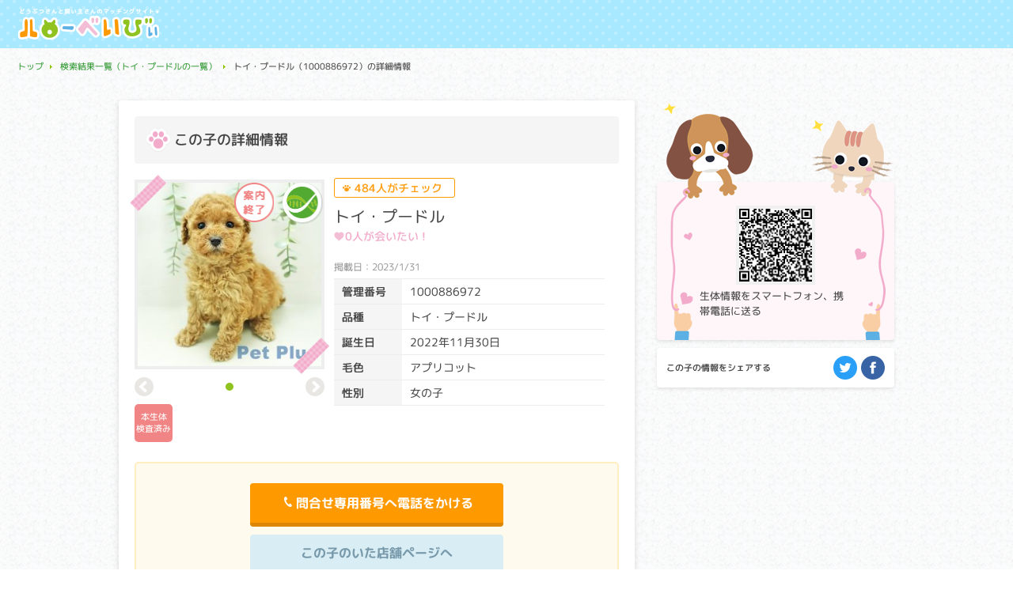

--- FILE ---
content_type: text/html; charset=UTF-8
request_url: https://www.anicom-sompo.co.jp/hellobaby/result/detail/392001009202300120375?shop=0000004434
body_size: 95375
content:
<!DOCTYPE html>
<html lang="ja">
	<head>
		<meta charset="UTF-8" />
		<meta http-equiv="X-UA-Compatible" content="IE=edge" />
		<meta name="viewport" content="width=device-width,initial-scale=1" />
		<meta name="format-detection" content="telephone=no" />
		<!--title-->
		<title>ペットプラス 福島店のトイ・プードル1000886972の詳細【ハローべいびぃ】</title>
		<meta name="description" content="ペットプラス 福島店のトイ・プードルの詳細情報です。子犬や子猫、子うさぎをお探しならハローべいびぃにお任せください。可愛いワンちゃんネコちゃんうさぎさんを全国のペットショップ・ブリーダーから探すことができる情報サイトです。エリアや品種などの条件から簡単に検索できます！情報は毎日更新。" />
		<meta name="keywords" content="子犬,子猫,子うさぎ,ペット,ペットショップ,ブリーダー" />
		<!--favicon-->
		<link rel="shortcut icon" href="/hellobaby/public/common/img/1x/favicon.ico" type="image/vnd.microsoft.icon">
		<!--OGP-->
		<meta property="og:title" content="ペットプラス 福島店のトイ・プードル1000886972の詳細【ハローべいびぃ】" />
		<meta property="og:type" content="article" />
		<meta property="og:url" content="https://www.anicom-sompo.co.jp/hellobaby/result/detail/392001009202300120375?shop=0000004434" />
		<meta property="og:image" content="/hellobaby/public/animal_image/2023/20230306/20230306-020158-EWc5zDeU.img" />
		<meta property="og:site_name" content="どうぶつさんと飼い主さんのマッチングサイト ハローべいびぃ" />
		<meta property="og:description" content="福島県のトイ・プードル" />
		<meta name="twitter:card" content="summary" />
		<!--css-->
		<link rel="stylesheet" type="text/css" href="/hellobaby/public/common/css/reset.css?var=20260120000000" />
		<link rel="stylesheet" type="text/css" href="/hellobaby/public/common/css/common.css?var=20260120000000" />
		<link rel="stylesheet" type="text/css" href="/hellobaby/public/publics/css/public_detail.css?var=20260120000000" />
		<link rel="stylesheet" type="text/css" href="/hellobaby/public/common/css/smt/common_smt.css?var=20260120000000" media="only screen and (min-width: 0px) and (max-width: 600px)"/>
		<link rel="stylesheet" type="text/css" href="/hellobaby/public/publics/css/smt/public_detail_smt.css?var=20260120000000" media="only screen and (min-width: 0px) and (max-width: 600px)"/>
		<!--JavaScript-->
<!-- Global site tag (gtag.js) - Google AdWords: 856356636 -->
<script async src="https://www.googletagmanager.com/gtag/js?id=AW-856356636"></script>
<script>
  window.dataLayer = window.dataLayer || [];
  function gtag(){dataLayer.push(arguments);}
  gtag('js', new Date());

  gtag('config', 'AW-856356636');
</script>
<!-- Google Tag Manager -->
<script>(function(w,d,s,l,i){w[l]=w[l]||[];w[l].push({'gtm.start':
new Date().getTime(),event:'gtm.js'});var f=d.getElementsByTagName(s)[0],
j=d.createElement(s),dl=l!='dataLayer'?'&l='+l:'';j.async=true;j.src=
'https://www.googletagmanager.com/gtm.js?id='+i+dl;f.parentNode.insertBefore(j,f);
})(window,document,'script','dataLayer','GTM-K4XB27N');</script>
<!-- End Google Tag Manager -->
		<script type="text/javascript" src="/hellobaby/public/common/js/jquery-3.6.0.min.js"></script>
		<script type="text/javascript" src="/hellobaby/public/common/js/jquery.inview.js"></script>
		<script type="text/javascript" src="/hellobaby/public/common/js/jquery.scrollfollow.js"></script>
		<script type="text/javascript" src="/hellobaby/public/common/js/jquery.picturefill.js"></script>
		<script type="text/javascript" src="/hellobaby/public/publics/js/public_common.js?var=20260120142300"></script>
		<script type="text/javascript" src="/hellobaby/public/publics/js/public_detail.js?var=20260120000000"></script>
		<script type="text/javascript" src="/hellobaby/public/common/js/flipsnap.js?var=20260120000000"></script>
<!-- Event snippet for 171119電話タップ conversion page
In your html page, add the snippet and call gtag_report_conversion when someone clicks on the chosen link or button. -->
<script>
function gtag_report_conversion(url) {
  var callback = function () {
    if (typeof(url) != 'undefined') {
      window.location = url;
    }
  };
  gtag('event', 'conversion', {
      'send_to': 'AW-856356636/HfC1CLDXqXkQnO6rmAM',
      'event_callback': callback
  });
  return false;
}
</script>
<script type="text/javascript"
        src="https://s.yimg.jp/images/listing/tool/cv/conversion_async.js">
</script>
		<script type="application/ld+json">
		{
			"@context": "http://schema.org",
			"@type": "BreadcrumbList",
			"itemListElement": [
				{
					"@type": "ListItem",
					"position": 1,
					"item": {
						"@id": "https://www.anicom-sompo.co.jp/hellobaby/",
						"name": "トップ"
					}
				},
				{
					"@type": "ListItem",
					"position": 2,
					"item": {
						"@id": "https://www.anicom-sompo.co.jp/hellobaby/result?kind=001&breed=d00009",
						"name": "検索結果一覧（トイ・プードルの一覧）"
					}
				},
				{
					"@type": "ListItem",
					"position": 3,
					"item": {
						"@id": "https://www.anicom-sompo.co.jp/hellobaby/result/detail/392001009202300120375?shop=0000004434",
						"name": "トイ・プードル（1000886972）の詳細情報"
					}
				}
			]
		}
		</script>
		<!--[if lt IE 9]>
		<script type="text/javascript" src="/hellobaby/public/common/js/html5.min.js"></script>
		<![endif]-->
	</head>
	<body >
<!-- Google Tag Manager (noscript) -->
<noscript><iframe src="https://www.googletagmanager.com/ns.html?id=GTM-K4XB27N"
height="0" width="0" style="display:none;visibility:hidden"></iframe></noscript>
<!-- End Google Tag Manager (noscript) -->
				<!--▽ヘッダー▽-->
		<header>
			<div class="headBox">
				<h1>
				<a href="/hellobaby/">
					<img src="/hellobaby/public/common/img/1x/header_logo.png"
						srcset="/hellobaby/public/common/img/1x/header_logo.png 1x,
						/hellobaby/public/common/img/2x/header_logo.png 2x"
						class="switch" alt="どうぶつさんと飼い主さんのマッチングサイト ハローべいびぃ">
				</a>

				</h1>			</div>
			<div id="conDna" class="modalContent">
				<p class="modalTtl">遺伝子検査マークについて</p>
				<div class="innerModal">
					<div class="modalTop">
						<img src="https://www.anicom-sompo.co.jp/hellobaby/public/common/img/1x/icon_dna_big.png"
							srcset="https://www.anicom-sompo.co.jp/hellobaby/public/common/img/1x/icon_dna_big.png 1x,
							https://www.anicom-sompo.co.jp/hellobaby/public/common/img/2x/icon_dna_big.png 2x" alt="ジネッテチェック">
						<p>このマークは遺伝子検査を実施した<br />ワンちゃん、ネコちゃんに表示しています。</p>
					</div>
					<div id="dnaInspection">
						<dl>
							<dt>遺伝子検査とは</dt>
<dd>
	生命の設計図である遺伝子に異常が生じることで起こる病気を遺伝性疾患といいます。<br />
	遺伝子検査とは遺伝子を読み解くことで、病気の原因となる異常な遺伝子を両親から受け継いでいないかを判断する検査です。<br />
	本サイトでは、その品種ごとに発症率が高い以下の遺伝性疾患についての検査結果を表示しています。
</dd>
<dt>遺伝子検査結果について</dt>
<dd>
	親から子に異常な遺伝子が受け継がれる（遺伝する）場合と、両親から正常な遺伝子を受け継いだ後に遺伝子異常が生じる場合とがあります。遺伝子は両親から1つずつ受け継ぐため、片方の遺伝子に異常が生じたとしても、必ず発症するとは限りません。<br />
	<br />
	遺伝子検査を受けた生体は、クリア、キャリア、アフェクテッドに分類されます。<br />
	<dl>
		<dt>クリア：検査対象遺伝子に変異がない場合</dt>
		<dd>→遺伝性疾患の原因となる遺伝子は引き継がれていません。</dd>
		<dt>キャリア：検査対象遺伝子の一方に変異がある場合</dt>
		<dd>→片方の親から遺伝性疾患の原因となる遺伝子を引き継いでいますが、もう一方は正常な遺伝子のため発症リスクは高くありません。</dd>
		<dd>（優性遺伝をする病気の場合は、キャリアであっても発症リスクが高くなります。）<dd>
		<dt>アフェクテッド：検査対象遺伝子の両方に変異がある場合</dt>
		<dd>→両親から遺伝性疾患の原因となる遺伝子を引き継いでいます。正常な遺伝子を持たないため、発症リスクが高くなります。</dd>
	</dl>
</dd>
							<dt>遺伝子検査種類</dt>
							<ul id="disease">
								<li>
									<div class="diseaseName">
										<div><img src="https://www.anicom-sompo.co.jp/hellobaby/public/publics/img/dna/d0004.png"></div>
										<p>変性性脊髄症（DM）</p>
									</div>
									<p class="diseaseText">クリア・キャリア：当該遺伝子による発症リスクはありません。（交配に際しては、仔の遺伝病発症リスクを避ける為に、キャリア個体場合は、クリア個体との交配が必要です）<br>

アフェクテッド：当該遺伝子による発症リスクがあります。（交配に際しては、仔の遺伝病発症リスクを避ける為に、クリア個体との交配が必要です）<br><br>

脊髄に異常があらわれることで、後足をすって歩く、腰がふらつく等の麻痺症状が見られます。痛みはありません。病気が進行すると、後足だけでなく前足にも麻痺症状があらわれ、次第にトイレ・呼吸・食事が難しくなり、最終的には死に至ります。多くは10～12歳頃に症状があらわれ、3年くらいかけてゆっくり進行します。</p>
									
								</li>
								<li>
									<div class="diseaseName">
										<div><img src="https://www.anicom-sompo.co.jp/hellobaby/public/publics/img/dna/d0010.png"></div>
										<p>進行性網膜萎縮症(PRA)</p>
									</div>
									<p class="diseaseText">クリア・キャリア：当該遺伝子による発症リスクはありません。（交配に際しては、仔の遺伝病発症リスクを避ける為に、キャリア個体場合は、クリア個体との交配が必要です）<br>

アフェクテッド：当該遺伝子による発症リスクがあります。（交配に際しては、仔の遺伝病発症リスクを避ける為に、クリア個体との交配が必要です）<br><br>

目の網膜が萎縮し、最終的には失明してしまう病気です。個体差がありますが、早い子で生後数ヶ月から視力が低下し始め、病状の進行はゆるやかなことが多いです。</p>
									
								</li>
								<li>
									<div class="diseaseName">
										<div><img src="https://www.anicom-sompo.co.jp/hellobaby/public/publics/img/dna/d0004.png"></div>
										<p>GM1ガングリオシドーシス</p>
									</div>
									<p class="diseaseText">クリア・キャリア：当該遺伝子による発症リスクはありません。（交配に際しては、仔の遺伝病発症リスクを避ける為に、キャリア個体場合は、クリア個体との交配が必要です）<br>

アフェクテッド：当該遺伝子による発症リスクがあります。（交配に際しては、仔の遺伝病発症リスクを避ける為に、クリア個体との交配が必要です）<br><br>

通常では代謝されるGM1ガングリオシドという物質が脳などに蓄積し、麻痺、異常行動、起立不能、視覚障害等が起こります。早ければ生後数ヶ月で症状が出始め、多くの場合、１歳前後で寝たきりになり、若い年齢で死に至ります。</p>
									
								</li>
								<li>
									<div class="diseaseName">
										<div><img src="https://www.anicom-sompo.co.jp/hellobaby/public/publics/img/dna/d0006.png"></div>
										<p>高尿酸尿症</p>
									</div>
									<p class="diseaseText">クリア・キャリア：当該遺伝子による発症リスクはありません。（交配に際しては、仔の遺伝病発症リスクを避ける為に、キャリア個体場合は、クリア個体との交配が必要です）<br>

アフェクテッド：当該遺伝子による発症リスクがあります。（交配に際しては、仔の遺伝病発症リスクを避ける為に、クリア個体との交配が必要です）<br><br>

食物に含まれるタンパク質を摂取後、体外に排出する際にうまく代謝ができず、尿路結石や痛風になったりする危険性が増大する病気です。</p>
									
								</li>
								<li>
									<div class="diseaseName">
										<div><img src="https://www.anicom-sompo.co.jp/hellobaby/public/publics/img/dna/d0013.png"></div>
										<p>骨形成不全症 </p>
									</div>
									<p class="diseaseText">クリア・キャリア：当該遺伝子による発症リスクはありません。（交配に際しては、仔の遺伝病発症リスクを避ける為に、キャリア個体場合は、クリア個体との交配が必要です）<br>

アフェクテッド：当該遺伝子による発症リスクがあります。（交配に際しては、仔の遺伝病発症リスクを避ける為に、クリア個体との交配が必要です）<br><br>

全身の骨密度が低下し、非常に骨折しやすい状況になる病気です。骨折すると癒合（ゆごう）も悪く、骨が曲がってしまうこともあります。</p>
									
								</li>
								<li>
									<div class="diseaseName">
										<div><img src="https://www.anicom-sompo.co.jp/hellobaby/public/publics/img/dna/d0001.png"></div>
										<p>コバラミン吸着障害(Cubilin 欠乏症）</p>
									</div>
									<p class="diseaseText">クリア・キャリア：当該遺伝子による発症リスクはありません。（交配に際しては、仔の遺伝病発症リスクを避ける為に、キャリア個体場合は、クリア個体との交配が必要です）<br>

アフェクテッド：当該遺伝子による発症リスクがあります。（交配に際しては、仔の遺伝病発症リスクを避ける為に、クリア個体との交配が必要です）<br><br>

腸上皮での栄養素吸収がうまくできず、酵素を補うコバラミン（ビタミンB12）が欠乏することで、成長不良、貧血などを起こす病気です。</p>
									
								</li>
								<li>
									<div class="diseaseName">
										<div><img src="https://www.anicom-sompo.co.jp/hellobaby/public/publics/img/dna/d0016.png"></div>
										<p>プレカリクレイン欠乏症</p>
									</div>
									<p class="diseaseText">クリア・キャリア：当該遺伝子による発症リスクはありません。（交配に際しては、仔の遺伝病発症リスクを避ける為に、キャリア個体場合は、クリア個体との交配が必要です）<br>

アフェクテッド：当該遺伝子による発症リスクがあります。（交配に際しては、仔の遺伝病発症リスクを避ける為に、クリア個体との交配が必要です）<br><br>

血液凝固系を構成する一因子であるプレカリクレインが欠乏することにより、内出血の他、下痢や体重減少など出血性疾患の典型的な症状が出ます。</p>
									
								</li>
								<li>
									<div class="diseaseName">
										<div><img src="https://www.anicom-sompo.co.jp/hellobaby/public/publics/img/dna/d0002.png"></div>
										<p>第Ⅶ因子欠乏症</p>
									</div>
									<p class="diseaseText">クリア・キャリア：当該遺伝子による発症リスクはありません。（交配に際しては、仔の遺伝病発症リスクを避ける為に、キャリア個体場合は、クリア個体との交配が必要です）<br>

アフェクテッド：当該遺伝子による発症リスクがあります。（交配に際しては、仔の遺伝病発症リスクを避ける為に、クリア個体との交配が必要です）<br><br>

肝臓で作られるタンパク質の一種「第Ⅶ因子」が欠乏することにより、血液凝固が正常に行われなくなる病気です。ケガをした傷口や手術後の出血が長引いたりします。</p>
									
								</li>
								<li>
									<div class="diseaseName">
										<div><img src="https://www.anicom-sompo.co.jp/hellobaby/public/publics/img/dna/d0009.png"></div>
										<p>肥大型心筋症（HCM）</p>
									</div>
									<p class="diseaseText">クリア：当該遺伝子による発症リスクはありません。<br>

キャリア・アフェクテッド：当該遺伝子による発症リスクがあります。（交配に際しては、仔の遺伝病発症リスクを避ける為に、キャリア・アフェクテッド個体共に、交配自体を避けることが必要です）<br><br>

心臓の筋肉が内側に向かって厚く、硬くなる病気で、心不全や血栓による後足の麻痺等により、突然死の原因となる事があります。病状が進行すると、頻脈、元気・食欲低下、呼吸困難などを認めることもあります。症状が出始める年齢は、3ヶ月齢～18歳と幅広いため、頻脈などの症状があらわれた場合はこの病気を疑う必要があります。</p>
									
								</li>
								<li>
									<div class="diseaseName">
										<div><img src="https://www.anicom-sompo.co.jp/hellobaby/public/publics/img/dna/d0006.png"></div>
										<p>多発性嚢胞腎</p>
									</div>
									<p class="diseaseText">クリア：当該遺伝子による発症リスクはありません。<br>

キャリア・アフェクテッド：当該遺伝子による発症リスクがあります。（交配に際しては、仔の遺伝病発症リスクを避ける為に、キャリア・アフェクテッド個体共に、交配自体を避けることが必要です）<br><br>

早ければ生後１～２ヶ月齢から腎臓にいくつもの嚢胞（のうほう：液体がたまる袋）を作りはじめ、嚢胞の数と大きさが増すと正常な腎臓の機能が失われる病気です。重症例では５～７歳頃には慢性腎不全により死に至ります。</p>
									
								</li>
								<li>
									<div class="diseaseName">
										<div><img src="https://www.anicom-sompo.co.jp/hellobaby/public/publics/img/dna/d0018.png"></div>
										<p>ピルビン酸キナーゼ欠損症</p>
									</div>
									<p class="diseaseText">クリア・キャリア：当該遺伝子による発症リスクはありません。（交配に際しては、仔の遺伝病発症リスクを避ける為に、キャリア個体場合は、クリア個体との交配が必要です）<br>

アフェクテッド：当該遺伝子による発症リスクがあります。（交配に際しては、仔の遺伝病発症リスクを避ける為に、クリア個体との交配が必要です）<br><br>

ピルビン酸キナーゼという酵素が無い事により、赤血球が破壊され、貧血を起こす病気です。生後2～3ヶ月齢から定期的に貧血を起こすため、成猫になるまで異常に気づかないことが多い病気です。元気消失・食欲低下を認める場合があり、死に至ることもある病気です。</p>
									
								</li>
								<li>
									<div class="diseaseName">
										<div><img src="https://www.anicom-sompo.co.jp/hellobaby/public/publics/img/dna/d0013.png"></div>
										<p>ムコ多糖症</p>
									</div>
									<p class="diseaseText">クリア・キャリア：当該遺伝子による発症リスクはありません。（交配に際しては、仔の遺伝病発症リスクを避ける為に、キャリア個体場合は、クリア個体との交配が必要です）<br>

アフェクテッド：当該遺伝子による発症リスクがあります。（交配に際しては、仔の遺伝病発症リスクを避ける為に、クリア個体との交配が必要です）<br><br>

ムコ多糖とは、体のあらゆるところで水を蓄えておく機能を持つたんぱく質です。ムコ多糖症は、ムコ多糖を分解する機能が失われることで、体に蓄積し様々な異常をあらわします。骨や関節に蓄積しやすく、骨の変形や関節の脱臼などの症状が見られます。進行すると、脊髄を圧迫して麻痺症状が出ることもあります。</p>
									
								</li>
								<li>
									<div class="diseaseName">
										<div><img src="https://www.anicom-sompo.co.jp/hellobaby/public/publics/img/dna/d0004.png"></div>
										<p>神経セロイドリポフスチン症（CL）</p>
									</div>
									<p class="diseaseText">クリア・キャリア：当該遺伝子による発症リスクはありません。（交配に際しては、仔の遺伝病発症リスクを避ける為に、キャリア個体場合は、クリア個体との交配が必要です）<br>

アフェクテッド：当該遺伝子による発症リスクがあります。（交配に際しては、仔の遺伝病発症リスクを避ける為に、クリア個体との交配が必要です）<br><br>

細胞内の老廃物を除去する酵素の異常。バランス感覚がなくなる、足を引きずるなどの運動障害にはじまり、進行すると痙攣などの神経症状がみられます。発症後は脳細胞のダメージが進行し、2 ～ 3 歳頃に亡くなります。</p>
									
								</li>
								<li>
									<div class="diseaseName">
										<div><img src="https://www.anicom-sompo.co.jp/hellobaby/public/publics/img/dna/d0018.png"></div>
										<p>フォンウィルブランド病タイプ I (vWD1)</p>
									</div>
									<p class="diseaseText">クリア・キャリア：当該遺伝子による発症リスクはありません。（交配に際しては、仔の遺伝病発症リスクを避ける為に、キャリア個体場合は、クリア個体との交配が必要です）<br>

アフェクテッド：当該遺伝子による発症リスクがあります。（交配に際しては、仔の遺伝病発症リスクを避ける為に、クリア個体との交配が必要です）<br><br>

血が止まりにくくなる病気。ケガをした時に大量出血をしたり、鼻や歯肉からの出血、血尿、消化管からの出血などの症状を起こすことがあります。抜歯時や出産時、手術中に異常出血を起こし、亡くなることがあります。</p>
									
								</li>
								<li>
									<div class="diseaseName">
										<div><img src="https://www.anicom-sompo.co.jp/hellobaby/public/publics/img/dna/d0002.png"></div>
										<p>グリコーゲン蓄積症</p>
									</div>
									<p class="diseaseText">クリア・キャリア：当該遺伝子による発症リスクはありません。（交配に際しては、仔の遺伝病発症リスクを避ける為に、キャリア個体場合は、クリア個体との交配が必要です）<br>

アフェクテッド：当該遺伝子による発症リスクがあります。（交配に際しては、仔の遺伝病発症リスクを避ける為に、クリア個体との交配が必要です）<br><br>

グリコーゲンの異常蓄積がおこる代謝障害。低血糖により、けいれんや起立不能などの神経症状がみられます。生後数ヶ月齢で発症し、多くが1 歳までに亡くなります。</p>
									
								</li>
								<li>
									<div class="diseaseName">
										<div><img src="https://www.anicom-sompo.co.jp/hellobaby/public/publics/img/dna/d0018.png"></div>
										<p>捕捉好中球減少症</p>
									</div>
									<p class="diseaseText">クリア・キャリア：当該遺伝子による発症リスクはありません。（交配に際しては、仔の遺伝病発症リスクを避ける為に、キャリア個体場合は、クリア個体との交配が必要です）<br>

アフェクテッド：当該遺伝子による発症リスクがあります。（交配に際しては、仔の遺伝病発症リスクを避ける為に、クリア個体との交配が必要です）<br><br>

骨髄で作られた好中球が正常に循環血中へ行かないため、感染症にかかりやすくなります。多くは若齢で亡くなります。</p>
									
								</li>
								<li>
									<div class="diseaseName">
										<div><img src="https://www.anicom-sompo.co.jp/hellobaby/public/publics/img/dna/d0018.png"></div>
										<p>白血球粘着不全症</p>
									</div>
									<p class="diseaseText">クリア・キャリア：当該遺伝子による発症リスクはありません。（交配に際しては、仔の遺伝病発症リスクを避ける為に、キャリア個体場合は、クリア個体との交配が必要です）<br>

アフェクテッド：当該遺伝子による発症リスクがあります。（交配に際しては、仔の遺伝病発症リスクを避ける為に、クリア個体との交配が必要です）<br><br>

白血球の働きを助ける物質、オプソニンが欠損するために、免疫機構に異常が起こります。徐々に進行する傾向があり、歯肉炎、関節の炎症による全身性の痛み、難治性の湿疹などが見られます。多くは若齢で亡くなります。</p>
									
								</li>
								<li>
									<div class="diseaseName">
										<div><img src="https://www.anicom-sompo.co.jp/hellobaby/public/publics/img/dna/d0007.png"></div>
										<p>先天性甲状腺機能低下症(クレチン症)</p>
									</div>
									<p class="diseaseText">クリア・キャリア：当該遺伝子による発症リスクはありません。（交配に際しては、仔の遺伝病発症リスクを避ける為に、キャリア個体場合は、クリア個体との交配が必要です）<br>

アフェクテッド：当該遺伝子による発症リスクがあります。（交配に際しては、仔の遺伝病発症リスクを避ける為に、クリア個体との交配が必要です）<br><br>

甲状腺ホルモンの産生に必要なタンパク質が先天的に欠損する遺伝性疾患。生後から発育不良と精神発達遅延が起こります。<br>

適切な治療を受けない限り３週齢以内に死に至ることがあります。</p>
									
								</li>
								<li>
									<div class="diseaseName">
										<div><img src="https://www.anicom-sompo.co.jp/hellobaby/public/publics/img/dna/d0010.png"></div>
										<p>先天性夜盲症</p>
									</div>
									<p class="diseaseText">クリア・キャリア：当該遺伝子による発症リスクはありません。（交配に際しては、仔の遺伝病発症リスクを避ける為に、キャリア個体場合は、クリア個体との交配が必要です）<br>

アフェクテッド：当該遺伝子による発症リスクがあります。（交配に際しては、仔の遺伝病発症リスクを避ける為に、クリア個体との交配が必要です）<br><br>

軽度の場合は暗いところで物が見えずらい程度の症状ですが、重度になると日中の視力低下が起こり、失明することもあります。</p>
									
								</li>
								<li>
									<div class="diseaseName">
										<div><img src="https://www.anicom-sompo.co.jp/hellobaby/public/publics/img/dna/d0001.png"></div>
										<p>消化管ポリポーシス</p>
									</div>
									<p class="diseaseText">クリア：当該遺伝子による発症リスクはありません。<br>キャリア・アフェクテッド：当該遺伝子による発症リスクがあります。（交配に際しては、仔の遺伝病発症リスクを避ける為に、キャリア・アフェクテッド個体共に、交配自体を避けることが必要です）<br><br>消化管（胃や腸）内にポリープができることで、嘔吐や血便などを引き起こす遺伝性疾患。根本的な治療法がなく、最悪の場合死亡してしまうケースもあります。</p>
									
								</li>
							</ul>
						</dl>
					</div>
				</div>
				<p class="modalClose">
					<img src="https://www.anicom-sompo.co.jp/hellobaby/public/common/img/1x/btn_close.png"
						srcset="https://www.anicom-sompo.co.jp/hellobaby/public/common/img/1x/btn_close.png 1x,
						https://www.anicom-sompo.co.jp/hellobaby/public/common/img/2x/btn_close.png 2x" alt="閉じる">
				</p>
			</div>			<div id="conDisease" class="modalContent">
				<p class="modalTtl"></p>
				<div class="innerModal">
					<div id="dnaInspection">
						<ul id="disease">
																				<li data-cd="TC000001">
								<div class="diseaseName">
									<div><img src="https://www.anicom-sompo.co.jp/hellobaby/public/publics/img/dna/d0004.png"></div>
									<p>変性性脊髄症（DM）</p>
								</div>
								<p class="diseaseText">クリア・キャリア：当該遺伝子による発症リスクはありません。（交配に際しては、仔の遺伝病発症リスクを避ける為に、キャリア個体場合は、クリア個体との交配が必要です）<br>

アフェクテッド：当該遺伝子による発症リスクがあります。（交配に際しては、仔の遺伝病発症リスクを避ける為に、クリア個体との交配が必要です）<br><br>

脊髄に異常があらわれることで、後足をすって歩く、腰がふらつく等の麻痺症状が見られます。痛みはありません。病気が進行すると、後足だけでなく前足にも麻痺症状があらわれ、次第にトイレ・呼吸・食事が難しくなり、最終的には死に至ります。多くは10～12歳頃に症状があらわれ、3年くらいかけてゆっくり進行します。</p>
																							</li>
																				<li data-cd="TC000013">
								<div class="diseaseName">
									<div><img src="https://www.anicom-sompo.co.jp/hellobaby/public/publics/img/dna/d0010.png"></div>
									<p>進行性網膜萎縮症(PRA)</p>
								</div>
								<p class="diseaseText">クリア・キャリア：当該遺伝子による発症リスクはありません。（交配に際しては、仔の遺伝病発症リスクを避ける為に、キャリア個体場合は、クリア個体との交配が必要です）<br>

アフェクテッド：当該遺伝子による発症リスクがあります。（交配に際しては、仔の遺伝病発症リスクを避ける為に、クリア個体との交配が必要です）<br><br>

目の網膜が萎縮し、最終的には失明してしまう病気です。個体差がありますが、早い子で生後数ヶ月から視力が低下し始め、病状の進行はゆるやかなことが多いです。</p>
																							</li>
																				<li data-cd="TC000003">
								<div class="diseaseName">
									<div><img src="https://www.anicom-sompo.co.jp/hellobaby/public/publics/img/dna/d0004.png"></div>
									<p>GM1ガングリオシドーシス</p>
								</div>
								<p class="diseaseText">クリア・キャリア：当該遺伝子による発症リスクはありません。（交配に際しては、仔の遺伝病発症リスクを避ける為に、キャリア個体場合は、クリア個体との交配が必要です）<br>

アフェクテッド：当該遺伝子による発症リスクがあります。（交配に際しては、仔の遺伝病発症リスクを避ける為に、クリア個体との交配が必要です）<br><br>

通常では代謝されるGM1ガングリオシドという物質が脳などに蓄積し、麻痺、異常行動、起立不能、視覚障害等が起こります。早ければ生後数ヶ月で症状が出始め、多くの場合、１歳前後で寝たきりになり、若い年齢で死に至ります。</p>
																							</li>
																				<li data-cd="TC000007">
								<div class="diseaseName">
									<div><img src="https://www.anicom-sompo.co.jp/hellobaby/public/publics/img/dna/d0006.png"></div>
									<p>高尿酸尿症</p>
								</div>
								<p class="diseaseText">クリア・キャリア：当該遺伝子による発症リスクはありません。（交配に際しては、仔の遺伝病発症リスクを避ける為に、キャリア個体場合は、クリア個体との交配が必要です）<br>

アフェクテッド：当該遺伝子による発症リスクがあります。（交配に際しては、仔の遺伝病発症リスクを避ける為に、クリア個体との交配が必要です）<br><br>

食物に含まれるタンパク質を摂取後、体外に排出する際にうまく代謝ができず、尿路結石や痛風になったりする危険性が増大する病気です。</p>
																							</li>
																				<li data-cd="TC000012">
								<div class="diseaseName">
									<div><img src="https://www.anicom-sompo.co.jp/hellobaby/public/publics/img/dna/d0013.png"></div>
									<p>骨形成不全症 </p>
								</div>
								<p class="diseaseText">クリア・キャリア：当該遺伝子による発症リスクはありません。（交配に際しては、仔の遺伝病発症リスクを避ける為に、キャリア個体場合は、クリア個体との交配が必要です）<br>

アフェクテッド：当該遺伝子による発症リスクがあります。（交配に際しては、仔の遺伝病発症リスクを避ける為に、クリア個体との交配が必要です）<br><br>

全身の骨密度が低下し、非常に骨折しやすい状況になる病気です。骨折すると癒合（ゆごう）も悪く、骨が曲がってしまうこともあります。</p>
																							</li>
																				<li data-cd="TC000004">
								<div class="diseaseName">
									<div><img src="https://www.anicom-sompo.co.jp/hellobaby/public/publics/img/dna/d0001.png"></div>
									<p>コバラミン吸着障害(Cubilin 欠乏症）</p>
								</div>
								<p class="diseaseText">クリア・キャリア：当該遺伝子による発症リスクはありません。（交配に際しては、仔の遺伝病発症リスクを避ける為に、キャリア個体場合は、クリア個体との交配が必要です）<br>

アフェクテッド：当該遺伝子による発症リスクがあります。（交配に際しては、仔の遺伝病発症リスクを避ける為に、クリア個体との交配が必要です）<br><br>

腸上皮での栄養素吸収がうまくできず、酵素を補うコバラミン（ビタミンB12）が欠乏することで、成長不良、貧血などを起こす病気です。</p>
																							</li>
																				<li data-cd="TC000006">
								<div class="diseaseName">
									<div><img src="https://www.anicom-sompo.co.jp/hellobaby/public/publics/img/dna/d0016.png"></div>
									<p>プレカリクレイン欠乏症</p>
								</div>
								<p class="diseaseText">クリア・キャリア：当該遺伝子による発症リスクはありません。（交配に際しては、仔の遺伝病発症リスクを避ける為に、キャリア個体場合は、クリア個体との交配が必要です）<br>

アフェクテッド：当該遺伝子による発症リスクがあります。（交配に際しては、仔の遺伝病発症リスクを避ける為に、クリア個体との交配が必要です）<br><br>

血液凝固系を構成する一因子であるプレカリクレインが欠乏することにより、内出血の他、下痢や体重減少など出血性疾患の典型的な症状が出ます。</p>
																							</li>
																				<li data-cd="TC000008">
								<div class="diseaseName">
									<div><img src="https://www.anicom-sompo.co.jp/hellobaby/public/publics/img/dna/d0002.png"></div>
									<p>第Ⅶ因子欠乏症</p>
								</div>
								<p class="diseaseText">クリア・キャリア：当該遺伝子による発症リスクはありません。（交配に際しては、仔の遺伝病発症リスクを避ける為に、キャリア個体場合は、クリア個体との交配が必要です）<br>

アフェクテッド：当該遺伝子による発症リスクがあります。（交配に際しては、仔の遺伝病発症リスクを避ける為に、クリア個体との交配が必要です）<br><br>

肝臓で作られるタンパク質の一種「第Ⅶ因子」が欠乏することにより、血液凝固が正常に行われなくなる病気です。ケガをした傷口や手術後の出血が長引いたりします。</p>
																							</li>
																				<li data-cd="TC000010">
								<div class="diseaseName">
									<div><img src="https://www.anicom-sompo.co.jp/hellobaby/public/publics/img/dna/d0009.png"></div>
									<p>肥大型心筋症（HCM）</p>
								</div>
								<p class="diseaseText">クリア：当該遺伝子による発症リスクはありません。<br>

キャリア・アフェクテッド：当該遺伝子による発症リスクがあります。（交配に際しては、仔の遺伝病発症リスクを避ける為に、キャリア・アフェクテッド個体共に、交配自体を避けることが必要です）<br><br>

心臓の筋肉が内側に向かって厚く、硬くなる病気で、心不全や血栓による後足の麻痺等により、突然死の原因となる事があります。病状が進行すると、頻脈、元気・食欲低下、呼吸困難などを認めることもあります。症状が出始める年齢は、3ヶ月齢～18歳と幅広いため、頻脈などの症状があらわれた場合はこの病気を疑う必要があります。</p>
																							</li>
																				<li data-cd="TC000014">
								<div class="diseaseName">
									<div><img src="https://www.anicom-sompo.co.jp/hellobaby/public/publics/img/dna/d0006.png"></div>
									<p>多発性嚢胞腎</p>
								</div>
								<p class="diseaseText">クリア：当該遺伝子による発症リスクはありません。<br>

キャリア・アフェクテッド：当該遺伝子による発症リスクがあります。（交配に際しては、仔の遺伝病発症リスクを避ける為に、キャリア・アフェクテッド個体共に、交配自体を避けることが必要です）<br><br>

早ければ生後１～２ヶ月齢から腎臓にいくつもの嚢胞（のうほう：液体がたまる袋）を作りはじめ、嚢胞の数と大きさが増すと正常な腎臓の機能が失われる病気です。重症例では５～７歳頃には慢性腎不全により死に至ります。</p>
																							</li>
																				<li data-cd="TC000015">
								<div class="diseaseName">
									<div><img src="https://www.anicom-sompo.co.jp/hellobaby/public/publics/img/dna/d0018.png"></div>
									<p>ピルビン酸キナーゼ欠損症</p>
								</div>
								<p class="diseaseText">クリア・キャリア：当該遺伝子による発症リスクはありません。（交配に際しては、仔の遺伝病発症リスクを避ける為に、キャリア個体場合は、クリア個体との交配が必要です）<br>

アフェクテッド：当該遺伝子による発症リスクがあります。（交配に際しては、仔の遺伝病発症リスクを避ける為に、クリア個体との交配が必要です）<br><br>

ピルビン酸キナーゼという酵素が無い事により、赤血球が破壊され、貧血を起こす病気です。生後2～3ヶ月齢から定期的に貧血を起こすため、成猫になるまで異常に気づかないことが多い病気です。元気消失・食欲低下を認める場合があり、死に至ることもある病気です。</p>
																							</li>
																				<li data-cd="TC000016">
								<div class="diseaseName">
									<div><img src="https://www.anicom-sompo.co.jp/hellobaby/public/publics/img/dna/d0013.png"></div>
									<p>ムコ多糖症</p>
								</div>
								<p class="diseaseText">クリア・キャリア：当該遺伝子による発症リスクはありません。（交配に際しては、仔の遺伝病発症リスクを避ける為に、キャリア個体場合は、クリア個体との交配が必要です）<br>

アフェクテッド：当該遺伝子による発症リスクがあります。（交配に際しては、仔の遺伝病発症リスクを避ける為に、クリア個体との交配が必要です）<br><br>

ムコ多糖とは、体のあらゆるところで水を蓄えておく機能を持つたんぱく質です。ムコ多糖症は、ムコ多糖を分解する機能が失われることで、体に蓄積し様々な異常をあらわします。骨や関節に蓄積しやすく、骨の変形や関節の脱臼などの症状が見られます。進行すると、脊髄を圧迫して麻痺症状が出ることもあります。</p>
																							</li>
																				<li data-cd="TC000009">
								<div class="diseaseName">
									<div><img src="https://www.anicom-sompo.co.jp/hellobaby/public/publics/img/dna/d0004.png"></div>
									<p>神経セロイドリポフスチン症（CL）</p>
								</div>
								<p class="diseaseText">クリア・キャリア：当該遺伝子による発症リスクはありません。（交配に際しては、仔の遺伝病発症リスクを避ける為に、キャリア個体場合は、クリア個体との交配が必要です）<br>

アフェクテッド：当該遺伝子による発症リスクがあります。（交配に際しては、仔の遺伝病発症リスクを避ける為に、クリア個体との交配が必要です）<br><br>

細胞内の老廃物を除去する酵素の異常。バランス感覚がなくなる、足を引きずるなどの運動障害にはじまり、進行すると痙攣などの神経症状がみられます。発症後は脳細胞のダメージが進行し、2 ～ 3 歳頃に亡くなります。</p>
																							</li>
																				<li data-cd="TC000017">
								<div class="diseaseName">
									<div><img src="https://www.anicom-sompo.co.jp/hellobaby/public/publics/img/dna/d0018.png"></div>
									<p>フォンウィルブランド病タイプ I (vWD1)</p>
								</div>
								<p class="diseaseText">クリア・キャリア：当該遺伝子による発症リスクはありません。（交配に際しては、仔の遺伝病発症リスクを避ける為に、キャリア個体場合は、クリア個体との交配が必要です）<br>

アフェクテッド：当該遺伝子による発症リスクがあります。（交配に際しては、仔の遺伝病発症リスクを避ける為に、クリア個体との交配が必要です）<br><br>

血が止まりにくくなる病気。ケガをした時に大量出血をしたり、鼻や歯肉からの出血、血尿、消化管からの出血などの症状を起こすことがあります。抜歯時や出産時、手術中に異常出血を起こし、亡くなることがあります。</p>
																							</li>
																				<li data-cd="TC000018">
								<div class="diseaseName">
									<div><img src="https://www.anicom-sompo.co.jp/hellobaby/public/publics/img/dna/d0002.png"></div>
									<p>グリコーゲン蓄積症</p>
								</div>
								<p class="diseaseText">クリア・キャリア：当該遺伝子による発症リスクはありません。（交配に際しては、仔の遺伝病発症リスクを避ける為に、キャリア個体場合は、クリア個体との交配が必要です）<br>

アフェクテッド：当該遺伝子による発症リスクがあります。（交配に際しては、仔の遺伝病発症リスクを避ける為に、クリア個体との交配が必要です）<br><br>

グリコーゲンの異常蓄積がおこる代謝障害。低血糖により、けいれんや起立不能などの神経症状がみられます。生後数ヶ月齢で発症し、多くが1 歳までに亡くなります。</p>
																							</li>
																				<li data-cd="TC000019">
								<div class="diseaseName">
									<div><img src="https://www.anicom-sompo.co.jp/hellobaby/public/publics/img/dna/d0018.png"></div>
									<p>捕捉好中球減少症</p>
								</div>
								<p class="diseaseText">クリア・キャリア：当該遺伝子による発症リスクはありません。（交配に際しては、仔の遺伝病発症リスクを避ける為に、キャリア個体場合は、クリア個体との交配が必要です）<br>

アフェクテッド：当該遺伝子による発症リスクがあります。（交配に際しては、仔の遺伝病発症リスクを避ける為に、クリア個体との交配が必要です）<br><br>

骨髄で作られた好中球が正常に循環血中へ行かないため、感染症にかかりやすくなります。多くは若齢で亡くなります。</p>
																							</li>
																				<li data-cd="TC000020">
								<div class="diseaseName">
									<div><img src="https://www.anicom-sompo.co.jp/hellobaby/public/publics/img/dna/d0018.png"></div>
									<p>白血球粘着不全症</p>
								</div>
								<p class="diseaseText">クリア・キャリア：当該遺伝子による発症リスクはありません。（交配に際しては、仔の遺伝病発症リスクを避ける為に、キャリア個体場合は、クリア個体との交配が必要です）<br>

アフェクテッド：当該遺伝子による発症リスクがあります。（交配に際しては、仔の遺伝病発症リスクを避ける為に、クリア個体との交配が必要です）<br><br>

白血球の働きを助ける物質、オプソニンが欠損するために、免疫機構に異常が起こります。徐々に進行する傾向があり、歯肉炎、関節の炎症による全身性の痛み、難治性の湿疹などが見られます。多くは若齢で亡くなります。</p>
																							</li>
																				<li data-cd="TC000021">
								<div class="diseaseName">
									<div><img src="https://www.anicom-sompo.co.jp/hellobaby/public/publics/img/dna/d0007.png"></div>
									<p>先天性甲状腺機能低下症(クレチン症)</p>
								</div>
								<p class="diseaseText">クリア・キャリア：当該遺伝子による発症リスクはありません。（交配に際しては、仔の遺伝病発症リスクを避ける為に、キャリア個体場合は、クリア個体との交配が必要です）<br>

アフェクテッド：当該遺伝子による発症リスクがあります。（交配に際しては、仔の遺伝病発症リスクを避ける為に、クリア個体との交配が必要です）<br><br>

甲状腺ホルモンの産生に必要なタンパク質が先天的に欠損する遺伝性疾患。生後から発育不良と精神発達遅延が起こります。<br>

適切な治療を受けない限り３週齢以内に死に至ることがあります。</p>
																							</li>
																				<li data-cd="TC000022">
								<div class="diseaseName">
									<div><img src="https://www.anicom-sompo.co.jp/hellobaby/public/publics/img/dna/d0010.png"></div>
									<p>先天性夜盲症</p>
								</div>
								<p class="diseaseText">クリア・キャリア：当該遺伝子による発症リスクはありません。（交配に際しては、仔の遺伝病発症リスクを避ける為に、キャリア個体場合は、クリア個体との交配が必要です）<br>

アフェクテッド：当該遺伝子による発症リスクがあります。（交配に際しては、仔の遺伝病発症リスクを避ける為に、クリア個体との交配が必要です）<br><br>

軽度の場合は暗いところで物が見えずらい程度の症状ですが、重度になると日中の視力低下が起こり、失明することもあります。</p>
																							</li>
																				<li data-cd="TC000023">
								<div class="diseaseName">
									<div><img src="https://www.anicom-sompo.co.jp/hellobaby/public/publics/img/dna/d0001.png"></div>
									<p>消化管ポリポーシス</p>
								</div>
								<p class="diseaseText">クリア：当該遺伝子による発症リスクはありません。<br>キャリア・アフェクテッド：当該遺伝子による発症リスクがあります。（交配に際しては、仔の遺伝病発症リスクを避ける為に、キャリア・アフェクテッド個体共に、交配自体を避けることが必要です）<br><br>消化管（胃や腸）内にポリープができることで、嘔吐や血便などを引き起こす遺伝性疾患。根本的な治療法がなく、最悪の場合死亡してしまうケースもあります。</p>
																							</li>
												</ul>
					</div>
				</div>
				<p class="modalClose">
					<img src="https://www.anicom-sompo.co.jp/hellobaby/public/common/img/1x/btn_close.png"
						srcset="https://www.anicom-sompo.co.jp/hellobaby/public/common/img/1x/btn_close.png 1x,
						https://www.anicom-sompo.co.jp/hellobaby/public/common/img/2x/btn_close.png 2x" alt="閉じる">
				</p>
			</div>			<div id="conContactInput" data-url="/hellobaby/contact/input" class="modalContent">
				<div class="innerModal">
					<p class="modalTtl">この子へのお問い合わせ</p>
				</div>
				<p class="modalClose">
					<img src="/hellobaby/public/common/img/1x/btn_close.png"
						srcset="/hellobaby/public/common/img/1x/btn_close.png 1x,
						/hellobaby/public/common/img/2x/btn_close.png 2x" alt="閉じる">
				</p>
			</div>
			<div id="conContactConfirm" data-url="/hellobaby/contact/confirm/392001009202300120375" class="modalContent">
				<div class="innerModal">
					<p class="modalTtl">この子へのお問い合わせ</p>
				</div>
				<p class="modalClose">
					<img src="/hellobaby/public/common/img/1x/btn_close.png"
						srcset="/hellobaby/public/common/img/1x/btn_close.png 1x,
						/hellobaby/public/common/img/2x/btn_close.png 2x" alt="閉じる">
				</p>
			</div>
			<div id="conContactComplete" data-url="/hellobaby/contact/complete" class="modalContent">
				<div class="innerModal">
					<p class="modalTtl">この子へのお問い合わせ</p>
				</div>
				<p class="modalClose">
					<img src="/hellobaby/public/common/img/1x/btn_close.png"
						srcset="/hellobaby/public/common/img/1x/btn_close.png 1x,
						/hellobaby/public/common/img/2x/btn_close.png 2x" alt="閉じる">
				</p>
			</div>
		</header>
		<!--△ヘッダー△-->

		<!--▽パンくずリスト▽-->
<ol class="topicPath"><li><a href="/hellobaby/"><span>トップ</span></a></li><li><a href="/hellobaby/result?kind=001&amp;breed=d00009"><span>検索結果一覧（トイ・プードルの一覧）</span></a></li><li>トイ・プードル（1000886972）の詳細情報</li></ol>
<!--△パンくずリスト△-->
		<!--▽メインコンテンツ▽-->
		<article id="detailMain">
			<div id="detailBox" class="detailWrap clearfix">
				<div class="leftDetail">
																				<div >
						<section class="infoPet">
							<h2>この子の詳細情報</h2>
							<div class="infoLeft">
								<div class="photoWrapper">
									<p>
									</p>
									<div id="photoView">
										<div id="flipPhoto">
											<div class="flipItem">
																							<img src="/hellobaby/public/animal_image/2023/20230306/20230306-020158-EWc5zDeU.img" alt="animal_image">
																						</div>
																					</div>
									</div>
									<div class="badgeBox">
																				<div class="dnaBadge modalOpen" data-target="conDna"></div>
																														<div class="endBadge"></div>
																			</div>
								</div>
								<div class="photoSelector">
									<div class="selectorLeft"></div>
									<div class="selector active" photo-target="0"></div>
																		<div class="selectorRight"></div>
								</div>
								<ul>
									<li class="modalOpen dispDna" data-target="conDna">本生体<br />検査済み</li>								</ul>
							</div>
							<div class="infoRight">
								<dl>
									<dd>484人がチェック</dd>
									<dt>トイ・プードル</dt>
									<dd>
																			<em></em>
																		</dd>
									<dd>0人が会いたい !</dd>
								</dl>
								<p>掲載日：2023/1/31</p>
								<table class="infoTable animalDetail">
									<tr>
										<th>管理番号</th>
										<td>1000886972</td>
									</tr>
									<tr>
										<th>品種</th>
										<td>トイ・プードル</td>
									</tr>
									<tr>
										<th>誕生日</th>
										<td>2022年11月30日</td>
									</tr>
									<tr>
										<th>毛色</th>
										<td>アプリコット</td>
									</tr>
									<tr>
										<th>性別</th>
										<td>女の子</td>
									</tr>
								</table>
							</div>
							<div class="infoMiddle">
																<p class="btnTel callTel">
									<a href="tel:0245726613"
											onclick="yahoo_report_conversion('tel:024-572-6613'); gtag_report_conversion('tel:024-572-6613'); ga('send','event','click','tel-tap','024-572-6613',1);">
										<em>問合せ専用番号へ電話をかける</em>
									</a>
								</p>

								<p class="btnShopDetail">
									<a href="/hellobaby/petshop/detail/0000004434"><em>この子のいた店舗ページへ</em></a>
								</p>
							</div>
							<div class="infoBottom">
								<div class="dispVideo">
																</div>
															</div>
														<div class="inspectionInfo">
								<img src="/hellobaby/public/common/img/1x/icon_dna_big.png"
									srcset="/hellobaby/public/common/img/1x/icon_dna_big.png 1x,
									/hellobaby/public/common/img/2x/icon_dna_big.png 2x" alt="ジネッテチェック">
								<div class="description">
									<p>遺伝子検査結果の詳細を知りたい場合は、アイコンをクリックしてください。</p>
									<p>親の遺伝子検査結果は参考情報となります。両親の検査結果によってその子の検査結果を保証するものではありません。</p>
								</div>
								<div class="inspections">
									<dl>
										<dt>父親</dt>
										<div>未検査</div></dl>
									<dl>
										<dt>母親</dt>
										<div>未検査</div></dl>
									<dl>
										<dt class="child">この子</dt>
																				<dd>
											<div>
											<p>クリア</p><img src="/hellobaby/public/publics/img/dna/d0004.png" class="modalOpen dispDna" data-target="conDisease" data-cd="TC000001"><img src="/hellobaby/public/publics/img/dna/d0010.png" class="modalOpen dispDna" data-target="conDisease" data-cd="TC000013"><img src="/hellobaby/public/publics/img/dna/d0018.png" class="modalOpen dispDna" data-target="conDisease" data-cd="TC000017"></div>
										</dd>
										<dd>
											<div>
											<p>キャリア</p><p>該当なし</p></div>
										</dd>
										<dd>
											<div>
											<p>アフェクテッド</p><p>該当なし</p></div>
										</dd></dl>
								</div>
							</div>
																					<dl class="snsBox">
								<dt>この子の情報をシェアする</dt>
								<dd>
									<ul>
										<li>
											<a href="http://twitter.com/share?url=https://www.anicom-sompo.co.jp/hellobaby/result/detail/392001009202300120375?shop=0000004434&amp;text=子犬や子猫、子うさぎをお探しなら、ハローべいびぃにお任せください。" onclick="window.open(encodeURI(decodeURI(this.href)),'tweetwindow','width=550, height=450, personalbar=0, toolbar=0, scrollbars=1, resizable=1'); return false;" style="">
												<img src="/hellobaby/public/publics/img/detail/1x/icon_twitter.png"
												srcset="/hellobaby/public/publics/img/detail/1x/icon_twitter.png 1x,
												/hellobaby/public/publics/img/detail/2x/icon_twitter.png 2x" alt="twitter">
											</a>
										</li>
										<li>
											<a href="http://www.facebook.com/share.php?u=https://www.anicom-sompo.co.jp/hellobaby/result/detail/392001009202300120375?shop=0000004434" target="_blank">
												<img src="/hellobaby/public/publics/img/detail/1x/icon_facebook.png"
												srcset="/hellobaby/public/publics/img/detail/1x/icon_facebook.png 1x,
												/hellobaby/public/publics/img/detail/2x/icon_facebook.png 2x" alt="facebook">
											</a>
										</li>
										<li>
											<a href="http://line.me/R/msg/text/?子犬や子猫、子うさぎをお探しなら、ハローべいびぃにお任せください。https://www.anicom-sompo.co.jp/hellobaby/result/detail/392001009202300120375?shop=0000004434" target="_blank" style="">
												<img src="/hellobaby/public/publics/img/detail/1x/icon_line.png"
												srcset="/hellobaby/public/publics/img/detail/1x/icon_line.png 1x,
												/hellobaby/public/publics/img/detail/2x/icon_line.png 2x" alt="line">
											</a>
										</li>
									</ul>
								</dd>
							</dl>
						</section>
						<section class="infoShop" id="inquiry">
							<h2>ペットショップ詳細</h2>
							<table class="infoTable">
								<tr>
									<th>販売店</th>
									<td>ペットプラス 福島店</td>
								</tr>
								<tr>
									<th>住所</th>
									<td>福島県福島市八島田勝口75 ペットワールドアミーゴ福島西店内<span><a href="https://maps.google.co.jp/maps/search/福島県福島市八島田勝口75 ペットワールドアミーゴ福島西店内" target="_blank">地図を見る</a></span></td>
								</tr>
								<tr>
									<th>電話番号</th>
									<td id="tel">
																			024-572-6613
																		</td>
								</tr>

								<tr>
									<th>販売店HP</th>
									<td>
										<a href="https://www.anicom-sompo.co.jp/hellobaby/redirect/https%253A%252F%252Fwww.ahb.jpn.com%252Fshops%252F01119" target="_blank">https://www.ahb.jpn.com/shops/01119</a>
									</td>
								</tr>

								<tr>
									<th>その他HP</th>
									<td>
										<a href="https://www.anicom-sompo.co.jp/hellobaby/redirect/https%253A%252F%252Fwww.ahb.jpn.com%252F" target="_blank">https://www.ahb.jpn.com/</a>
									</td>
								</tr>

								<tr>
									<th>氏名または名称</th>
									<td>ペットプラス 福島店</td>
								</tr>
								<tr>
									<th>動物取扱業の種別／登録番号</th>
									<td>福島県元福保販売第142号</td>
								</tr>
								<tr>
									<th>登録年月日</th>
									<td>2019年12月21日</td>
								</tr>
								<tr>
									<th>登録の有効期間の末日</th>
									<td>2029年11月21日</td>
								</tr>
								<tr>
									<th>動物取扱責任者の氏名</th>
									<td>地齋美欧・野々山葵</td>
								</tr>
								<tr>
									<th>定休日</th>
									<td></td>
								</tr>
							</table>
							
						</section>
					</div>
				</div>
				<aside id="follow" class="clearfix">
					<div class="rightBox">
						<div id="sticky_item" class="qrBox">
							<p>
								<img src="/hellobaby/public/publics/img/detail/1x/detail_image_dogcat.gif"
								srcset="/hellobaby/public/publics/img/detail/1x/detail_image_dogcat.gif 1x,
								/hellobaby/public/publics/img/detail/2x/detail_image_dogcat.gif 2x" alt="">
							</p>
							<div style="display:none">https://www.anicom-sompo.co.jp/hellobaby/inquiry/detail/392001009202300120375</div>
							<div class="qrDisp">
								<p class="qr">
									<img src="[data-uri]" />
								</p>
								<p>生体情報をスマートフォン、携帯電話に送る</p>
								<p class="thread">
									<img src="/hellobaby/public/publics/img/detail/1x/detail_image_thread.png"
									srcset="/hellobaby/public/publics/img/detail/1x/detail_image_thread.png 1x,
									/hellobaby/public/publics/img/detail/2x/detail_image_thread.png 2x" alt="">
								</p>
							</div>
						</div>
						<dl class="snsBox">
							<dt>この子の情報をシェアする</dt>
							<dd>
								<ul>
									<li>
										<a href="http://twitter.com/share?url=https://www.anicom-sompo.co.jp/hellobaby/result/detail/392001009202300120375?shop=0000004434&amp;text=子犬や子猫、子うさぎをお探しなら、ハローべいびぃにお任せください。" onclick="window.open(encodeURI(decodeURI(this.href)),'tweetwindow','width=550, height=450, personalbar=0, toolbar=0, scrollbars=1, resizable=1'); return false;" style="">
											<img src="/hellobaby/public/publics/img/detail/1x/icon_twitter.png"
											srcset="/hellobaby/public/publics/img/detail/1x/icon_twitter.png 1x,
											/hellobaby/public/publics/img/detail/2x/icon_twitter.png 2x" alt="twitter">
										</a>
									</li>
									<li>
										<a href="http://www.facebook.com/share.php?u=https://www.anicom-sompo.co.jp/hellobaby/result/detail/392001009202300120375?shop=0000004434" target="_blank" style="">
											<img src="/hellobaby/public/publics/img/detail/1x/icon_facebook.png"
											srcset="/hellobaby/public/publics/img/detail/1x/icon_facebook.png 1x,
											/hellobaby/public/publics/img/detail/2x/icon_facebook.png 2x" alt="facebook">
										</a>
									</li>
									<li>
										<a href="http://line.me/R/msg/text/?子犬や子猫、子うさぎをお探しなら、ハローべいびぃにお任せください。https://www.anicom-sompo.co.jp/hellobaby/result/detail/392001009202300120375?shop=0000004434" target="_blank" style="">
											<img src="/hellobaby/public/publics/img/detail/1x/icon_line.png"
											srcset="/hellobaby/public/publics/img/detail/1x/icon_line.png 1x,
											/hellobaby/public/publics/img/detail/2x/icon_line.png 2x" alt="line">
										</a>
									</li>
								</ul>
							</dd>
						</dl>
					</div>
				</aside>
			</div>
			<div class="btnBox">
							<p class="btnBack"><a href="/hellobaby/">一覧へ戻る</a></p>
						</div>
			<section class="gallery">
				<h3 class="ttl">このペットショップの<br/>ワンちゃん・ネコちゃん・うさぎさん</h3>
				<div class="result">
					<ul>
																																							
																																																																															<li class=newAnimal>
								<a href="/hellobaby/result/detail/392002219202600023091?shop=0000004434">
									<div class="badgeBox">
																				<div class="dnaBadge modalOpen" data-target="conDna"></div>
																													</div>
									<div class="photoBox">
										<p>
																			<img src="/hellobaby/public/animal_image/2026/20260120/20260120-020705-brHSBZkn.img" alt="animal_image">
																			</p>
										<div>
											<dl>
												<dt>ノルウェージャン・フォレスト・キャット</dt>
												<dd>
																									<em>462,000 円</em><span>（税込）</span>
																								</dd>
											</dl>
											<ul>
												<li class="dispGender male">男の子</li>												<li class="modalOpen dispDna" data-target="conDna">本生体<br />遺伝子検査済み
												</li>
											</ul>
										</div>
									</div>
									<div class="checkCount">
										<span>5人がチェック</span>
									</div>
									<div class="infoBox">
										<dl>
											<dt>管理番号</dt>
											<dd>7000093702</dd>
										</dl>
										<dl>
											<dt>誕生日</dt>
											<dd>2025年11月16日</dd>
										</dl>
										<dl>
											<dt>販売店</dt>
											<dd>ペットプラス 福島店</dd>
										</dl>
									</div>
								</a>
							</li>
																																		
																																																																															<li class=newAnimal>
								<a href="/hellobaby/result/detail/392001001202600067870?shop=0000004434">
									<div class="badgeBox">
																				<div class="dnaBadge modalOpen" data-target="conDna"></div>
																													</div>
									<div class="photoBox">
										<p>
																			<img src="/hellobaby/public/animal_image/2026/20260120/20260120-020637-5Ug4zGMs.img" alt="animal_image">
																			</p>
										<div>
											<dl>
												<dt>カニンヘン・ダックスフンド</dt>
												<dd>
																									<em>473,000 円</em><span>（税込）</span>
																								</dd>
											</dl>
											<ul>
												<li class="dispGender female">女の子</li>												<li class="modalOpen dispDna" data-target="conDna">本生体<br />遺伝子検査済み
												</li>
											</ul>
										</div>
									</div>
									<div class="checkCount">
										<span>21人がチェック</span>
									</div>
									<div class="infoBox">
										<dl>
											<dt>管理番号</dt>
											<dd>3000353293</dd>
										</dl>
										<dl>
											<dt>誕生日</dt>
											<dd>2025年11月12日</dd>
										</dl>
										<dl>
											<dt>販売店</dt>
											<dd>ペットプラス 福島店</dd>
										</dl>
									</div>
								</a>
							</li>
																																		
																																																																															<li class=newAnimal>
								<a href="/hellobaby/result/detail/392001055202600058206?shop=0000004434">
									<div class="badgeBox">
																				<div class="dnaBadge modalOpen" data-target="conDna"></div>
																													</div>
									<div class="photoBox">
										<p>
																			<img src="/hellobaby/public/animal_image/2026/20260120/20260120-020551-JJB9usdx.img" alt="animal_image">
																			</p>
										<div>
											<dl>
												<dt>ペキニーズ</dt>
												<dd>
																									<em>506,000 円</em><span>（税込）</span>
																								</dd>
											</dl>
											<ul>
												<li class="dispGender male">男の子</li>												<li class="modalOpen dispDna" data-target="conDna">本生体<br />遺伝子検査済み
												</li>
											</ul>
										</div>
									</div>
									<div class="checkCount">
										<span>32人がチェック</span>
									</div>
									<div class="infoBox">
										<dl>
											<dt>管理番号</dt>
											<dd>1001134882</dd>
										</dl>
										<dl>
											<dt>誕生日</dt>
											<dd>2025年11月11日</dd>
										</dl>
										<dl>
											<dt>販売店</dt>
											<dd>ペットプラス 福島店</dd>
										</dl>
									</div>
								</a>
							</li>
																																		
																																																																															<li class=newAnimal>
								<a href="/hellobaby/result/detail/392001019202600066969?shop=0000004434">
									<div class="badgeBox">
																				<div class="dnaBadge modalOpen" data-target="conDna"></div>
																													</div>
									<div class="photoBox">
										<p>
																			<img src="/hellobaby/public/animal_image/2026/20260120/20260120-020553-yknF6V74.img" alt="animal_image">
																			</p>
										<div>
											<dl>
												<dt>シー・ズー</dt>
												<dd>
																									<em>396,000 円</em><span>（税込）</span>
																								</dd>
											</dl>
											<ul>
												<li class="dispGender male">男の子</li>												<li class="modalOpen dispDna" data-target="conDna">本生体<br />遺伝子検査済み
												</li>
											</ul>
										</div>
									</div>
									<div class="checkCount">
										<span>21人がチェック</span>
									</div>
									<div class="infoBox">
										<dl>
											<dt>管理番号</dt>
											<dd>1001135341</dd>
										</dl>
										<dl>
											<dt>誕生日</dt>
											<dd>2025年11月11日</dd>
										</dl>
										<dl>
											<dt>販売店</dt>
											<dd>ペットプラス 福島店</dd>
										</dl>
									</div>
								</a>
							</li>
																																		
																																																																															<li class=newAnimal>
								<a href="/hellobaby/result/detail/392001017202600068673?shop=0000004434">
									<div class="badgeBox">
																				<div class="dnaBadge modalOpen" data-target="conDna"></div>
																													</div>
									<div class="photoBox">
										<p>
																			<img src="/hellobaby/public/animal_image/2026/20260120/20260120-020656-P5rm3EQZ.img" alt="animal_image">
																			</p>
										<div>
											<dl>
												<dt>ウェルシュ・コーギー・ペンブローク</dt>
												<dd>
																									<em>396,000 円</em><span>（税込）</span>
																								</dd>
											</dl>
											<ul>
												<li class="dispGender male">男の子</li>												<li class="modalOpen dispDna" data-target="conDna">本生体<br />遺伝子検査済み
												</li>
											</ul>
										</div>
									</div>
									<div class="checkCount">
										<span>21人がチェック</span>
									</div>
									<div class="infoBox">
										<dl>
											<dt>管理番号</dt>
											<dd>4000578661</dd>
										</dl>
										<dl>
											<dt>誕生日</dt>
											<dd>2025年11月10日</dd>
										</dl>
										<dl>
											<dt>販売店</dt>
											<dd>ペットプラス 福島店</dd>
										</dl>
									</div>
								</a>
							</li>
																																		
																																																																															<li class=newAnimal>
								<a href="/hellobaby/result/detail/392001027202600073861?shop=0000004434">
									<div class="badgeBox">
																				<div class="dnaBadge modalOpen" data-target="conDna"></div>
																													</div>
									<div class="photoBox">
										<p>
																			<img src="/hellobaby/public/animal_image/2026/20260120/20260120-020556-T9czUWmY.img" alt="animal_image">
																			</p>
										<div>
											<dl>
												<dt>柴犬</dt>
												<dd>
																									<em>363,000 円</em><span>（税込）</span>
																								</dd>
											</dl>
											<ul>
												<li class="dispGender female">女の子</li>												<li class="modalOpen dispDna" data-target="conDna">本生体<br />遺伝子検査済み
												</li>
											</ul>
										</div>
									</div>
									<div class="checkCount">
										<span>11人がチェック</span>
									</div>
									<div class="infoBox">
										<dl>
											<dt>管理番号</dt>
											<dd>1001135742</dd>
										</dl>
										<dl>
											<dt>誕生日</dt>
											<dd>2025年11月10日</dd>
										</dl>
										<dl>
											<dt>販売店</dt>
											<dd>ペットプラス 福島店</dd>
										</dl>
									</div>
								</a>
							</li>
																																		
																																																																															<li class=renewAnimal>
								<a href="/hellobaby/result/detail/392001007202600041428?shop=0000004434">
									<div class="badgeBox">
																				<div class="dnaBadge modalOpen" data-target="conDna"></div>
																													</div>
									<div class="photoBox">
										<p>
																			<img src="/hellobaby/public/animal_image/2026/20260120/20260120-020550-rzUZMtMr.img" alt="animal_image">
																			</p>
										<div>
											<dl>
												<dt>チワワ</dt>
												<dd>
																									<em>418,000 円</em><span>（税込）</span>
																								</dd>
											</dl>
											<ul>
												<li class="dispGender male">男の子</li>												<li class="modalOpen dispDna" data-target="conDna">本生体<br />遺伝子検査済み
												</li>
											</ul>
										</div>
									</div>
									<div class="checkCount">
										<span>38人がチェック</span>
									</div>
									<div class="infoBox">
										<dl>
											<dt>管理番号</dt>
											<dd>1001134701</dd>
										</dl>
										<dl>
											<dt>誕生日</dt>
											<dd>2025年11月9日</dd>
										</dl>
										<dl>
											<dt>販売店</dt>
											<dd>ペットプラス 福島店</dd>
										</dl>
									</div>
								</a>
							</li>
																																		
																																																																															<li class=newAnimal>
								<a href="/hellobaby/result/detail/392001009202600066947?shop=0000004434">
									<div class="badgeBox">
																				<div class="dnaBadge modalOpen" data-target="conDna"></div>
																													</div>
									<div class="photoBox">
										<p>
																			<img src="/hellobaby/public/animal_image/2026/20260120/20260120-020553-dLgB7m72.img" alt="animal_image">
																			</p>
										<div>
											<dl>
												<dt>トイ・プードル</dt>
												<dd>
																									<em>473,000 円</em><span>（税込）</span>
																								</dd>
											</dl>
											<ul>
												<li class="dispGender female">女の子</li>												<li class="modalOpen dispDna" data-target="conDna">本生体<br />遺伝子検査済み
												</li>
											</ul>
										</div>
									</div>
									<div class="checkCount">
										<span>18人がチェック</span>
									</div>
									<div class="infoBox">
										<dl>
											<dt>管理番号</dt>
											<dd>1001135242</dd>
										</dl>
										<dl>
											<dt>誕生日</dt>
											<dd>2025年11月8日</dd>
										</dl>
										<dl>
											<dt>販売店</dt>
											<dd>ペットプラス 福島店</dd>
										</dl>
									</div>
								</a>
							</li>
																																		
																																																																															<li class=renewAnimal>
								<a href="/hellobaby/result/detail/392001025202600034134?shop=0000004434">
									<div class="badgeBox">
																				<div class="dnaBadge modalOpen" data-target="conDna"></div>
																													</div>
									<div class="photoBox">
										<p>
																			<img src="/hellobaby/public/animal_image/2026/20260120/20260120-020546-BsCW4aTu.img" alt="animal_image">
																			</p>
										<div>
											<dl>
												<dt>ミニチュア・シュナウザー</dt>
												<dd>
																									<em>308,000 円</em><span>（税込）</span>
																								</dd>
											</dl>
											<ul>
												<li class="dispGender male">男の子</li>												<li class="modalOpen dispDna" data-target="conDna">本生体<br />遺伝子検査済み
												</li>
											</ul>
										</div>
									</div>
									<div class="checkCount">
										<span>33人がチェック</span>
									</div>
									<div class="infoBox">
										<dl>
											<dt>管理番号</dt>
											<dd>1001133991</dd>
										</dl>
										<dl>
											<dt>誕生日</dt>
											<dd>2025年11月7日</dd>
										</dl>
										<dl>
											<dt>販売店</dt>
											<dd>ペットプラス 福島店</dd>
										</dl>
									</div>
								</a>
							</li>
																																		
																																																																															<li class=renewAnimal>
								<a href="/hellobaby/result/detail/392001009202600010650?shop=0000004434">
									<div class="badgeBox">
																				<div class="dnaBadge modalOpen" data-target="conDna"></div>
																													</div>
									<div class="photoBox">
										<p>
																			<img src="/hellobaby/public/animal_image/2026/20260120/20260120-020544-Bv477xPs.img" alt="animal_image">
																			</p>
										<div>
											<dl>
												<dt>トイ・プードル</dt>
												<dd>
																									<em>319,000 円</em><span>（税込）</span>
																								</dd>
											</dl>
											<ul>
												<li class="dispGender female">女の子</li>												<li class="modalOpen dispDna" data-target="conDna">本生体<br />遺伝子検査済み
												</li>
											</ul>
										</div>
									</div>
									<div class="checkCount">
										<span>46人がチェック</span>
									</div>
									<div class="infoBox">
										<dl>
											<dt>管理番号</dt>
											<dd>1001133723</dd>
										</dl>
										<dl>
											<dt>誕生日</dt>
											<dd>2025年11月3日</dd>
										</dl>
										<dl>
											<dt>販売店</dt>
											<dd>ペットプラス 福島店</dd>
										</dl>
									</div>
								</a>
							</li>
																																		
																																																																															<li class=renewAnimal>
								<a href="/hellobaby/result/detail/392001005202501597234?shop=0000004434">
									<div class="badgeBox">
																				<div class="dnaBadge modalOpen" data-target="conDna"></div>
																													</div>
									<div class="photoBox">
										<p>
																			<img src="/hellobaby/public/animal_image/2026/20260120/20260120-020538-YcLkrEQ7.img" alt="animal_image">
																			</p>
										<div>
											<dl>
												<dt>ミニチュア ・ダックスフンド</dt>
												<dd>
																									<em>286,000 円</em><span>（税込）</span>
																								</dd>
											</dl>
											<ul>
												<li class="dispGender male">男の子</li>												<li class="modalOpen dispDna" data-target="conDna">本生体<br />遺伝子検査済み
												</li>
											</ul>
										</div>
									</div>
									<div class="checkCount">
										<span>49人がチェック</span>
									</div>
									<div class="infoBox">
										<dl>
											<dt>管理番号</dt>
											<dd>1001132442</dd>
										</dl>
										<dl>
											<dt>誕生日</dt>
											<dd>2025年10月29日</dd>
										</dl>
										<dl>
											<dt>販売店</dt>
											<dd>ペットプラス 福島店</dd>
										</dl>
									</div>
								</a>
							</li>
																																		
																																																																															<li class=renewAnimal>
								<a href="/hellobaby/result/detail/392001015202600004322?shop=0000004434">
									<div class="badgeBox">
																				<div class="dnaBadge modalOpen" data-target="conDna"></div>
																													</div>
									<div class="photoBox">
										<p>
																			<img src="/hellobaby/public/animal_image/2026/20260120/20260120-020647-KJgDrTEd.img" alt="animal_image">
																			</p>
										<div>
											<dl>
												<dt>パピヨン</dt>
												<dd>
																									<em>297,000 円</em><span>（税込）</span>
																								</dd>
											</dl>
											<ul>
												<li class="dispGender male">男の子</li>												<li class="modalOpen dispDna" data-target="conDna">本生体<br />遺伝子検査済み
												</li>
											</ul>
										</div>
									</div>
									<div class="checkCount">
										<span>44人がチェック</span>
									</div>
									<div class="infoBox">
										<dl>
											<dt>管理番号</dt>
											<dd>4000577061</dd>
										</dl>
										<dl>
											<dt>誕生日</dt>
											<dd>2025年10月28日</dd>
										</dl>
										<dl>
											<dt>販売店</dt>
											<dd>ペットプラス 福島店</dd>
										</dl>
									</div>
								</a>
							</li>
																																		
																																																																															<li class=renewAnimal>
								<a href="/hellobaby/result/detail/392001025202600009840?shop=0000004434">
									<div class="badgeBox">
																				<div class="dnaBadge modalOpen" data-target="conDna"></div>
																													</div>
									<div class="photoBox">
										<p>
																			<img src="/hellobaby/public/animal_image/2026/20260120/20260120-020538-yASefqV6.img" alt="animal_image">
																			</p>
										<div>
											<dl>
												<dt>ミニチュア・シュナウザー</dt>
												<dd>
																									<em>264,000 円</em><span>（税込）</span>
																								</dd>
											</dl>
											<ul>
												<li class="dispGender female">女の子</li>												<li class="modalOpen dispDna" data-target="conDna">本生体<br />遺伝子検査済み
												</li>
											</ul>
										</div>
									</div>
									<div class="checkCount">
										<span>43人がチェック</span>
									</div>
									<div class="infoBox">
										<dl>
											<dt>管理番号</dt>
											<dd>1001132431</dd>
										</dl>
										<dl>
											<dt>誕生日</dt>
											<dd>2025年10月28日</dd>
										</dl>
										<dl>
											<dt>販売店</dt>
											<dd>ペットプラス 福島店</dd>
										</dl>
									</div>
								</a>
							</li>
																																		
																																																																															<li class=renewAnimal>
								<a href="/hellobaby/result/detail/392001005202501580435?shop=0000004434">
									<div class="badgeBox">
																				<div class="dnaBadge modalOpen" data-target="conDna"></div>
																													</div>
									<div class="photoBox">
										<p>
																			<img src="/hellobaby/public/animal_image/2026/20260120/20260120-020535-XgCCEP37.img" alt="animal_image">
																			</p>
										<div>
											<dl>
												<dt>ミニチュア ・ダックスフンド</dt>
												<dd>
																									<em>242,000 円</em><span>（税込）</span>
																								</dd>
											</dl>
											<ul>
												<li class="dispGender male">男の子</li>												<li class="modalOpen dispDna" data-target="conDna">本生体<br />遺伝子検査済み
												</li>
											</ul>
										</div>
									</div>
									<div class="checkCount">
										<span>49人がチェック</span>
									</div>
									<div class="infoBox">
										<dl>
											<dt>管理番号</dt>
											<dd>1001131891</dd>
										</dl>
										<dl>
											<dt>誕生日</dt>
											<dd>2025年10月26日</dd>
										</dl>
										<dl>
											<dt>販売店</dt>
											<dd>ペットプラス 福島店</dd>
										</dl>
									</div>
								</a>
							</li>
																																		
																																																																															<li class=renewAnimal>
								<a href="/hellobaby/result/detail/392001009202501580527?shop=0000004434">
									<div class="badgeBox">
																				<div class="dnaBadge modalOpen" data-target="conDna"></div>
																													</div>
									<div class="photoBox">
										<p>
																			<img src="/hellobaby/public/animal_image/2026/20260120/20260120-020536-USXmS5EV.img" alt="animal_image">
																			</p>
										<div>
											<dl>
												<dt>トイ・プードル</dt>
												<dd>
																									<em>275,000 円</em><span>（税込）</span>
																								</dd>
											</dl>
											<ul>
												<li class="dispGender male">男の子</li>												<li class="modalOpen dispDna" data-target="conDna">本生体<br />遺伝子検査済み
												</li>
											</ul>
										</div>
									</div>
									<div class="checkCount">
										<span>46人がチェック</span>
									</div>
									<div class="infoBox">
										<dl>
											<dt>管理番号</dt>
											<dd>1001132051</dd>
										</dl>
										<dl>
											<dt>誕生日</dt>
											<dd>2025年10月25日</dd>
										</dl>
										<dl>
											<dt>販売店</dt>
											<dd>ペットプラス 福島店</dd>
										</dl>
									</div>
								</a>
							</li>
																																		
																																																																															<li class=renewAnimal>
								<a href="/hellobaby/result/detail/392002197202600010880?shop=0000004434">
									<div class="badgeBox">
																				<div class="dnaBadge modalOpen" data-target="conDna"></div>
																													</div>
									<div class="photoBox">
										<p>
																			<img src="/hellobaby/public/animal_image/2026/20260120/20260120-020546-5kuyQHmf.img" alt="animal_image">
																			</p>
										<div>
											<dl>
												<dt>スコティッシュ・フォールド</dt>
												<dd>
																									<em>330,000 円</em><span>（税込）</span>
																								</dd>
											</dl>
											<ul>
												<li class="dispGender male">男の子</li>												<li class="modalOpen dispDna" data-target="conDna">本生体<br />遺伝子検査済み
												</li>
											</ul>
										</div>
									</div>
									<div class="checkCount">
										<span>38人がチェック</span>
									</div>
									<div class="infoBox">
										<dl>
											<dt>管理番号</dt>
											<dd>1001134111</dd>
										</dl>
										<dl>
											<dt>誕生日</dt>
											<dd>2025年10月23日</dd>
										</dl>
										<dl>
											<dt>販売店</dt>
											<dd>ペットプラス 福島店</dd>
										</dl>
									</div>
								</a>
							</li>
																																		
																																																																															<li class=renewAnimal>
								<a href="/hellobaby/result/detail/392001007202501564472?shop=0000004434">
									<div class="badgeBox">
																				<div class="dnaBadge modalOpen" data-target="conDna"></div>
																													</div>
									<div class="photoBox">
										<p>
																			<img src="/hellobaby/public/animal_image/2026/20260120/20260120-020702-bUpgUR9E.img" alt="animal_image">
																			</p>
										<div>
											<dl>
												<dt>チワワ</dt>
												<dd>
																									<em>231,000 円</em><span>（税込）</span>
																								</dd>
											</dl>
											<ul>
												<li class="dispGender male">男の子</li>												<li class="modalOpen dispDna" data-target="conDna">本生体<br />遺伝子検査済み
												</li>
											</ul>
										</div>
									</div>
									<div class="checkCount">
										<span>46人がチェック</span>
									</div>
									<div class="infoBox">
										<dl>
											<dt>管理番号</dt>
											<dd>7000092961</dd>
										</dl>
										<dl>
											<dt>誕生日</dt>
											<dd>2025年10月21日</dd>
										</dl>
										<dl>
											<dt>販売店</dt>
											<dd>ペットプラス 福島店</dd>
										</dl>
									</div>
								</a>
							</li>
																																		
																																																																															<li class=renewAnimal>
								<a href="/hellobaby/result/detail/392001021202501505705?shop=0000004434">
									<div class="badgeBox">
																				<div class="dnaBadge modalOpen" data-target="conDna"></div>
																													</div>
									<div class="photoBox">
										<p>
																			<img src="/hellobaby/public/animal_image/2026/20260120/20260120-020643-JSBTZ3ZW.img" alt="animal_image">
																			</p>
										<div>
											<dl>
												<dt>ポメラニアン</dt>
												<dd>
																									<em>198,000 円</em><span>（税込）</span>
																								</dd>
											</dl>
											<ul>
												<li class="dispGender female">女の子</li>												<li class="modalOpen dispDna" data-target="conDna">本生体<br />遺伝子検査済み
												</li>
											</ul>
										</div>
									</div>
									<div class="checkCount">
										<span>78人がチェック</span>
									</div>
									<div class="infoBox">
										<dl>
											<dt>管理番号</dt>
											<dd>4000575272</dd>
										</dl>
										<dl>
											<dt>誕生日</dt>
											<dd>2025年10月7日</dd>
										</dl>
										<dl>
											<dt>販売店</dt>
											<dd>ペットプラス 福島店</dd>
										</dl>
									</div>
								</a>
							</li>
																</ul>
				</div>
			</section>
		</article>


<div id="pagingBox">
	<ul>


		<li class="current">1</li>
		<li>
			<a href="/hellobaby/result/detail/392001009202300120375?shop=0000004434&amp;page=2">2</a>
		</li>
		<li>
			<a href="/hellobaby/result/detail/392001009202300120375?shop=0000004434&amp;page=3">3</a>
		</li>

		<li id="next" data-page="2">
			<a href="/hellobaby/result/detail/392001009202300120375?shop=0000004434&amp;page=2">&gt;</a>
		</li>


	</ul>
</div>
		<!--△メインコンテンツ△-->
		<input type="hidden" name="errUrl" value="https://www.anicom-sompo.co.jp/hellobaby/error">

				<footer>
			<p id="pagetop"><a href="#">ページトップへ戻る</a></p>
				<div class="lead"><p>ハローべいびぃとは、犬、猫、うさぎなどのどうぶつさんと皆様をつなぐペットショップとペットの紹介サイトです。</p></div>
			<div class="footWrap">
				<ul>
					<li>
											<a href="/hellobaby/tos">利用規約</a>
										</li>
					<li><a href="https://www.anicom-sompo.co.jp/company/profile/" class="iconLinkBlank" target="_blank">運営会社</a></li>
				</ul>
				<p>copyright&copy; Anicom Insurance, Inc. all rights reserved.</p>
			</div>
		</footer>
		
		<script type="text/javascript">
document.cookie = "392001009202300120375=392001009202300120375;expires=2026/01/20"
</script>


	</body>
</html>


--- FILE ---
content_type: text/css
request_url: https://www.anicom-sompo.co.jp/hellobaby/public/common/css/common.css?var=20260120000000
body_size: 49702
content:

@charset "UTF-8";
/* CSS Document */
/*===================================================
	土台作成用CSS
===================================================*/
/*//////////////////////////////////////////////////
	Base set
///////////////////////////////////////////////////*/

* {
			box-sizing: border-box;
		-ms-box-sizing: border-box;
	-moz-box-sizing: border-box;
	-webkit-box-sizing: border-box;
}

html, body {
	width: 100%;
	/*min-width: 680px;*/
	height: 100%;
	-webkit-text-size-adjust: 100%;
	-webkit-font-smoothing: subpixel-antialiased;
	-webkit-text-stroke: 0.1px;
}

body {
	font-family: HiraKakuPro-W3, 'ヒラギノ角ゴ Pro W3', 'Hiragino Kaku Gothic Pro', 'メイリオ', Meiryo, 'ＭＳ Ｐゴシック' ,sans-serif;
	font-size: 13px;
	line-height: 1.5;
	word-break: break-all;
	text-align: left;
	color: #444444;
	background-color: #FFF;
	position: relative;
	z-index: 1;
	background: url("../../common/img/1x/bg_main.png");
	background-size: 64px auto;
}

img {
	width: 100%;
}

/* regular */
@font-face {
	font-family: 'rounded-mplus';
	src:url('../font/rounded-mplus-1c-regular.woff') format('woff'),
		url('../font/rounded-mplus-1c-regular.ttf')  format('truetype');
	font-weight: 300;
	font-style: normal;
}
/* medium */
@font-face {
	font-family: 'rounded-mplus';
	src:url('../font/rounded-mplus-1c-medium.woff') format('woff'),
		url('../font/rounded-mplus-1c-medium.ttf')  format('truetype');
	font-weight: 500;
	font-style: normal;
}
/* bold */
@font-face {
	font-family: 'rounded-mplus';
	src:url('../font/rounded-mplus-1c-bold.woff') format('woff'),
		url('../font/rounded-mplus-1c-bold.ttf')  format('truetype');
	font-weight: 700;
	font-style: normal;
}

/* --------------------------------------------------------
	clearfix
-------------------------------------------------------- */
.clearfix:after {
	content: ".";
	display: block;
	height: 0;
	font-size: 0;
	clear: both;
	visibility: hidden;
}

/* --------------------------------------------------
	リンク
-------------------------------------------------- */
a,
a:hover {
	text-decoration: none;
	color: inherit;
}

a.iconLinkBlank {
	padding-right: 1em;
	background: url("../../common/img/1x/icon_target.png") right center no-repeat;
	background-size: 10px auto;
}

/* --------------------------------------------------
	セレクトボックス
-------------------------------------------------- */
.selectBox > div {
	position: relative;
	display: inline-block;
	vertical-align: middle;
	text-align: left;
	border-bottom: 2px solid #D1D0CB;
	border-radius: 4px;
	background: url("../../common/img/1x/icon_triangle.png") 96% center no-repeat #E8E7E3;
	background-size: 8px auto;
}
.selectBox > div:active {
	border: none;
}
	.selectBox > div label {
		display: inline-block;
		padding-left: 1em;
	}
	.selectBox > div select {
		width: 100%;
		height: 100%;
		position: absolute;
		top: 0;
		left: 0;
		opacity: 0;
		font-size: 16px;
		-ms-filter: "alpha(opacity=0)";
		-webkit-appearance:none;
		-moz-appearance: none;
		appearance: none;
	}
/* --------------------------------------------------
	エラー表示
-------------------------------------------------- */
.errTxt {
	font-family: HiraKakuPro-W3, 'ヒラギノ角ゴ Pro W3', 'Hiragino Kaku Gothic Pro', 'メイリオ', Meiryo, 'ＭＳ Ｐゴシック' ,sans-serif;
	font-size: 12px;
	font-weight: bold;
	color: #E60012;
	text-align: left;
}

/*//////////////////////////////////////////////////
	Base layout(PC)
///////////////////////////////////////////////////*/
/* --------------------------------------------------
	header
-------------------------------------------------- */
header {
	background: url("../../common/img/1x/bg_header.png") #A9E9FF;
	background-size: 16px auto;
}

/* トップ、検索結果ページヘッダー共通
-------------------------------------------------- */
header .headBtm .headBox {
	max-width: 1600px;
}

/* 下層ページヘッダー共通
-------------------------------------------------- */
header .headBox {
	max-width: 1044px;
	margin: 0 auto;
	padding: 10px 22px;
}
	header .headBox h1 {
		width: 180px;
	}
/*  検索ボックス
-------------------------------------------------- */
header .searchBox {
	position: relative;
	border-radius: 4px;
	background: #FFFFFF;
	box-shadow:0px 2px 6px 1px rgba(0,0,0,0.2);
	-moz-box-shadow:0px 2px 6px 1px rgba(0,0,0,0.2);
	-webkit-box-shadow:0px 2px 6px 1px rgba(0,0,0,0.2);
}
	header .searchBox dl {
		display: table;
		width: 100%;
		margin-bottom: 15px;
	}
		header .searchBox dl > dt {
			position: relative;
			display: table-cell;
			width: 25%;
			text-align: center;
			font-family: 'rounded-mplus';
			font-size: 13px;
			font-weight: 500;
			text-indent: 0.2em;
			vertical-align: top;
			line-height: 30px;
		}
		header .searchBox dl dt:before {
			content: '';
			position: absolute;
			top: 8px;
			left:0;
			width: 3px;
			height: 15px;
			border-left:3px solid #90C31F;
		}
		header .searchBox dl dd {
			display: table-cell;
			width: 75%;
			font-family: 'rounded-mplus';
			font-size: 12px;
			font-weight: 300;
		}
		/* 種別 */
		header .searchBox dl .radioBox {

		}
		header .searchBox dl .radioBox ul {
			/* overflow: hidden; */
		}
			header .searchBox dl .radioBox ul li {
				position: relative;
				float: left;
				width: 33%;
				height: 36px;
			}
				header .searchBox dl .radioBox ul li input[type="radio"] {
					position: absolute;
					left: 0;
					top:0;
					width: 100%;
					height: 100%;
					opacity: 0;
				}
				header .searchBox dl .radioBox ul li label {
					display: block;
					height: 34px;
					line-height: 34px;
					color: #101010;
					text-align: center;
					text-decoration: none;
					border-bottom: 2px solid #D1D0CB;
					background: #E8E7E3;
				}
				header .searchBox dl .radioBox ul li:first-child label {
					border-right:1px solid #CCCCCC;
					border-radius: 4px 0 0 4px;
				}
				header .searchBox dl .radioBox ul li:last-child label {
					border-left:1px solid #CCCCCC;
					border-radius: 0 4px 4px 0;
				}
				header .searchBox dl .radioBox ul li input[type="radio"]:checked + label {
					color: #FFFFFF;
					border: none;
					background: #90C31F;
				}
		/* 価格 */
		header .searchBox dl .selectBox > div {
			width: 110px;
			height: 34px;
			line-height: 34px;
		}
		header .searchBox dl .selectBox > div:active {
			border-top: 2px solid #FFFFFF;
			border-bottom: none;
		}
		header .searchBox dl .selectBox > div + span {
			display: inline-block;
			width: 40px;
			text-align: center;
		}

		/* チェックボックス */
		header .searchBox dl .checkBox {
			height: 36px;
			line-height: 36px;
			text-align: left;
		}
		header .searchBox dl .checkBox label {
			display: inline-block;
			width: 24px;
			height: 24px;
			margin-right: 10px;
			vertical-align: middle;
			background: url("../../common/img/1x/check_off.png") left center no-repeat;
			background-size: 24px auto;
		}
		header .searchBox dl .checkBox label.checked {
			background: url("../../common/img/1x/check_on.png") left center no-repeat;
			background-size: 24px auto;
		}
		header .searchBox dl .checkBox label input[type="checkbox"] {
			width: 100%;
			height: 100%;
			opacity: 0;
		}

/* 探すボタン・条件クリアボタン */
header #btnSearch,
header #btnReset {
	position: relative;
	height: 40px;
	line-height: 40px;
	font-family: 'rounded-mplus';
	font-weight: 500;
	text-align: center;
	border-radius: 4px;
}
header #btnSearch:active,
header #btnReset:active {
	border-top:2px solid #FFFFFF;
	border-bottom: none;
}
header #btnSearch {
	font-size: 16px;
	color: #FFFFFF;
	text-indent: -1em;
	border-bottom: 4px solid #88B025;
	background: #90C31F;
}
header #btnReset {
	font-size: 14px;
	border-bottom: 4px solid #D0D2DF;
	background: #E2E3EA;
}
	header #btnSearch input,
	header #btnReset input {
		position: absolute;
		display: block;
		width: 100%;
		height: 100%;
		opacity: 0;
		cursor: pointer;
		-webkit-appearance:none;
		-moz-appearance: none;
		appearance: none;
	}
	header #btnSearch span {
		padding-left: 30px;
		background: url("../../common/img/1x/icon_search.png") left center no-repeat;
		background-size: 20px auto;
	}

	/*遺伝子検査　余白*/
	header dd.checkBox > .badgeNote{
		margin-left: 15px;
	}


/* ヘッダー下部
-------------------------------------------------- */
header .headBtm {
	border-top: 4px solid #90C31F;
	background: #FFFFFF;
	height: 100%;
}
header .headBtm .headBox {
	overflow: hidden;
	padding: 10px 20px;
}
header .headBtm .headBox > dl {
	float: left;
	font-family: 'rounded-mplus';
	font-weight: 300;
	font-size: 12px;
}
	header .headBtm .headBox > dl * {
		display: inline-block;
	}
		header .headBtm .headBox > dl > dt,
		header .headBtm .headBox > dl > dd dl {
			margin-right: 0.8em;
		}
		header .headBtm .headBox > dl > dd dl + dl {
			margin-right: 0;
		}
			header .headBtm .headBox > dl > dd dl dd {
				font-size: 18px;
				font-weight: 500;
				color: #90C31F;
			}
/* ロゴ　 */
header .headBtm .headBox > p {
	float: right;
	width: 77px;
}
	header .headBtm .headBox > p a {
		display: block;
	}

/* お知らせ
-------------------------------------------------- */
#information {
	position: relative;
	padding: 0 20px;
	text-align: left;
	line-height: 30px;
	background-color: #F9F9F9;
}
#information > div {
	position: absolute;
	background: url("../../common/img/1x/icon_information.png") 2px center no-repeat;
	background-size: 14px 14px;
	padding: 5px 0 5px 20px;
	line-height: 20px;
	width: 85px;
	bottom: calc(50% - 15px);
	display: inline-block;
	float: left;
}
#information > dl {
	line-height: 20px;
	width: calc(100% - 85px);
	margin-left: 85px;
	padding-top: 12px;
	display: inline-block;
}
#information > dl > dt {
	padding: 5px 0;
	width: 120px;
	clear: left;
	float: left;
}
#information > dl > dd {
	padding: 5px 0;
	width: calc(100% - 120px);
	float: left;
}
#information a {
	color: #007440;
}

/* モーダルウインドウ
-------------------------------------------------- */
html {
	overflow-y: scroll;
}
.modalOverlay {
	width: 100%;
	height: 100%;
	left: 0;
	top: 0;
	position: fixed;
	z-index: -1;
	transition: 0.4s;
	background: rgba(0, 0, 0, 0.5);

	opacity: 0;
}
.modalOverlay.block {
	z-index: 9;

	opacity: 1;
}

.modalContent {
	width: 90%;
	height: 90%;
	overflow: auto;
	position: fixed;
	left: 0;
	right: 0;
	top: 0;
	bottom: 0;
	z-index: -1;
	margin: auto;
	transition: 0.4s;
	background: white;

	opacity: 0;
	max-width:600px;
	min-width: 300px;
	font-family: 'rounded-mplus';
	font-weight: 300;
	border-bottom: 1px solid rgba(238, 238, 238, 0.5);
	border-radius: 4px;
	background:#fff;
}
.modalContent.block {
	top: 0;
	z-index: 99;
	margin: auto;

	opacity: 1;
}

/* 品種・地域一覧
-------------------------------------------------- */
.modalSelect {
	display: table;
}
	.modalSelect .modalOpen {
		display: table-cell;
		text-align: left;
	}
		.modalSelect .modalOpen input {
			display: inline-block;
			width: 120px;
			padding: 8px 0;
			text-align: center;
			cursor: pointer;
			font-family: 'rounded-mplus';
			font-weight: 300;
			font-size: 12px;
			border-top: none;
			border-left: none;
			border-right: none;
			border-bottom: 2px solid #D1D0CB;
			border-radius: 4px;
			background: #E8E7E3;
			-webkit-appearance:none;
			-moz-appearance: none;
			appearance: none;
		}
		.modalSelect .modalOpen input:active {
			border-top:2px solid #FFFFFF;
			border-bottom: none;
			vertical-align: bottom;
		}
		.modalSelect .modalOpen input[disabled] {
			pointer-events: none;
			opacity: 0.4;
		}
	.modalSelect label {
		display: table-cell;
		width: 65%;
		padding-left: 5px;
		vertical-align: middle;
		line-height: 1.2;
		text-align: left;
	}

/* 品種一覧
-------------------------------------------------- */
.conBreed .breedList {
	display: flex;
	flex-direction: column;
	position: static;
	height: 100%;
	text-align: center;
}
	.conBreed .breedList dt {
		width: 100%;
		height: 40px;
		min-height: 40px;
		background: #FFFFFF;
		font-size: 14px;
		font-weight: 500;
		color: #888888;
		line-height: 40px;
		border-radius: 4px 4px 0 0;
		border-bottom: 1px solid #DDDDDD;
	}
	.conBreed .breedList dd {
		overflow-y: scroll;
		font-size: 13px;
		line-height: 30px;
		padding-top: 0;
	}
		.conBreed .breedList dd ul li {
			padding: 5px 0 4px;
			cursor: pointer;
			border-bottom: 1px solid #DDDDDD;
		}
		.conBreed .breedList dd ul li:hover {
			background: #DBE7C4;
		}
			.conBreed .breedList dd ul li span {
				color: #AAAAAA;
			}
/* エリア選択
-------------------------------------------------- */
#conMap {
	max-height: 680px;
	overflow: hidden;
}
#conMap .innerModal {
	display: flex;
	flex-direction: column;
	justify-content: space-between;
	position: static;
	height: 100%;
	border-radius: 4px;
}
#conMap .modalTtl {
	width: 100%;
	height: 40px;
	min-height: 40px;
	font-size: 14px;
	font-weight: 500;
	text-align: center;
	color: #888888;
	line-height: 40px;
	border-radius:4px 4px 0 0;
	background: #FFFFFF;
	z-index: 1;
}
#conMap .modalBody {
	overflow: auto;
}
	/* 地図画像(PC) */
	#conMap #map {
		position: relative;
		background: url("../../publics/img/result/1x/image_map.png") center center no-repeat;
		background-size: 440px auto;
		margin: 20px auto;
		min-width: 440px;
		max-width: 440px;
		min-height: 424px;
		max-height: 424px;
	}
		#conMap #map .btnArea {
			display: inline-block;
			width: 92px;
			height: 36px;
			padding: 8px 0;
			text-align: center;
			font-size: 13px;
			font-weight: 500;
			cursor: pointer;
			font-family: 'rounded-mplus';
			font-weight: 300;
			font-size: 12px;
			border-top: none;
			border-left: none;
			border-right: none;
			border-bottom: 2px solid #D1D0CB;
			border-radius: 4px;
			background: #E8E7E3;
			-webkit-appearance:none;
			-moz-appearance: none;
			appearance: none;
		}

		/* 地図上ボタン */
		#conMap #map .btnArea:active,
		#conMap #map .btnArea.selectArea:active {
			margin-top:2px;
			height: 34px;
			border-bottom: none;
		}
		#conMap #map .btnArea:nth-child(1) {
			position: absolute;
			top: 30px;
			left: 290px;
		}
		#conMap #map .btnArea:nth-child(2) {
			position: absolute;
			top: 170px;
			left: 320px;
		}
		#conMap #map .btnArea:nth-child(3) {
			position: absolute;
			top: 260px;
			left: 320px;
		}
		#conMap #map .btnArea:nth-child(4) {
			position: absolute;
			top: 190px;
			left: 210px;
		}
		#conMap #map .btnArea:nth-child(5) {
			position: absolute;
			top: 330px;
			left: 200px;
		}
		#conMap #map .btnArea:nth-child(6) {
			position: absolute;
			top: 260px;
			left: 170px;
		}
		#conMap #map .btnArea:nth-child(7) {
			position: absolute;
			top: 210px;
			left: 80px;
		}
		#conMap #map .btnArea:nth-child(8) {
			position: absolute;
			top: 340px;
			left: 80px;
		}
		#conMap #map .btnArea:nth-child(9) {
			position: absolute;
			top: 290px;
			left: -40px;
		}
		#conMap #map .btnArea:nth-child(10) {
			position: absolute;
			top: 390px;
			left: 380px;
		}
		#conMap #map .btnArea.selectArea {
			color: #FFFFFF;
			border-bottom: 2px solid #89AF33;
			background: #90C31F;
		}

#conMap #map .btnAreaNum,
#conMap #mapBtm {
	display: none;
}

#conMap .modalBtm {
	bottom: 0;
	width: 100%;
	padding: 25px 0 30px;
	border-radius: 0 0 4px 4px;
	background: #FFFFFF;
}
#conMap .btnRegion {
	position: relative;
	width: 200px;
	height: 36px;
	margin: 0 auto;
	line-height: 36px;
	font-size: 14px;
	font-weight: 500;
	color: #FFFFFF;
	text-align: center;
	border-radius: 4px;
	border-bottom: 4px solid #89AF33;
	background: #90C31F;
}
#conMap .btnRegion:active {
	border-top:2px solid #FFFFFF;
	border-bottom: none;
}
	#conMap .btnRegion input {
		position: absolute;
		display: block;
		width: 100%;
		height: 100%;
		opacity: 0;
		cursor: pointer;
		-webkit-appearance:none;
		-moz-appearance: none;
		appearance: none;
	}

/* 地域一覧
-------------------------------------------------- */
#conRegion .innerModal {
	display: flex;
	flex-direction: column;
	position: static;
	height: 100%;
	border-radius: 4px;
}
#conRegion .modalTtl {
	width: 100%;
	height: 40px;
	min-height: 40px;
	font-size: 14px;
	font-weight: 500;
	text-align: center;
	color: #888888;
	line-height: 40px;
	border-radius:4px 4px 0 0;
	background: #FFFFFF;
}
#conRegion .checkBox {
	flex-grow: 1;
	overflow-y: scroll;
}
	#conRegion dl {
		margin-bottom: 5px;
	}
		#conRegion dl dt {
			padding: 8px 20px;
			font-weight: 500;
			background: #F5F5F5;
		}
		#conRegion dl dd {
			padding: 15px 0 15px 20px;
		}

		#conRegion dl dd ul {
			margin-top:-15px;
		}

		#conRegion dl dd ul li {
			display: inline-block;
			width: 140px;
			margin-top: 15px;
		}

		#conRegion dl label {
			display: inline-block;
			width: 24px;
			height: 24px;
			margin-right: 20px;
			vertical-align: middle;
			background: url("../../common/img/1x/check_off.png") left center no-repeat;
			background-size: 24px auto;
		}
		#conRegion dl label.checked {
			background: url("../../common/img/1x/check_on.png") left center no-repeat;
			background-size: 24px auto;
		}
			#conRegion dl label input[type="checkbox"] {
				width: 100%;
				height: 100%;
				opacity: 0;
			}
#conRegion .modalBtm {
	bottom: 0;
	width: 100%;
	padding: 25px 0 30px;
	border-radius: 0 0 4px 4px;
	background: #FFFFFF;
	text-align: center;
}
#conRegion .btnMap {
	display: inline-block;
	position: relative;
	width: 100px;
	height: 36px;
	padding: 8px 0;
	text-align: center;
	cursor: pointer;
	font-family: 'rounded-mplus';
	font-weight: 300;
	font-size: 12px;
	border-top: none;
	border-left: none;
	border-right: none;
	border-bottom: 4px solid #D1D0CB;
	border-radius: 4px;
	background: #E8E7E3;
	-webkit-appearance: none;
	-moz-appearance: none;
	appearance: none;
	vertical-align: top;
}
#conRegion .btnMap:active {
	border-top:2px solid #FFFFFF;
	border-bottom: none;
}
	#conRegion .btnMap input {
		position: absolute;
		display: block;
		top: 0;
		width: 100%;
		height: 100%;
		opacity: 0;
		cursor: pointer;
		-webkit-appearance:none;
		-moz-appearance: none;
		appearance: none;
	}
#conRegion .btnRegion {
	display: inline-block;
	position: relative;
	width: 170px;
	height: 36px;
	margin-left: 10px;
	line-height: 36px;
	font-size: 12px;
	font-weight: 500;
	color: #FFFFFF;
	text-align: center;
	border-radius: 4px;
	border-bottom: 4px solid #89AF33;
	background: #90C31F;
	vertical-align: top;
}
#conRegion .btnRegion:active {
	border-top:2px solid #FFFFFF;
	border-bottom: none;
}
	#conRegion .btnRegion input {
		position: absolute;
		display: block;
		width: 100%;
		height: 100%;
		opacity: 0;
		cursor: pointer;
		-webkit-appearance:none;
		-moz-appearance: none;
		appearance: none;
	}

/* 遺伝子検査詳細解説 */
/* 疾患解説 */
#conDisease {
	height: auto;
	bottom: auto;
	top: 50%;
	-webkit-transform: translateY(-50%);
	-ms-transform: translateY(-50%);
	transform: translateY(-50%);
}
#conDna a,
#conDisease a {
	color: #007440;
	text-decoration-line: underline;
}
#conDna .innerModal,
#conDisease .innerModal {
	position: static;
	overflow-y: scroll;
	display: flex;
	flex-direction: column;
	height: calc(100% - 55px);
	border-radius: 4px;
	font-family: HiraKakuPro-W3, 'ヒラギノ角ゴ Pro W3', 'Hiragino Kaku Gothic Pro', 'メイリオ', Meiryo, 'ＭＳ Ｐゴシック' ,sans-serif;
}
#conDisease .innerModal {
	max-height: 60vh;
}
#conDna .modalTtl,
#conDisease .modalTtl {
	position: relative;
	width: 100%;
	height: 40px;
	font-size: 14px;
	font-weight: 500;
	text-align: center;
	color: #888888;
	line-height: 40px;
	border-radius:4px 4px 0 0;
	background: #FFFFFF;
}
#conDna .modalTop,
#conDisease .modalTop {
	text-align: center;
	background-color: #F5F5F5;
	padding: 30px 0;
}
#conDna .modalTop img,
#conDisease .modalTop img {
	width: 182px;
	height: 40px;
	margin-bottom: 20px;
}
#conDna .modalTop p,
#conDisease .modalTop p {
	/*
	font-family: 'rounded-x-mplus-1c-medium';
	*/
	font-weight: bold;
	font-size: 13px;
	color: rgba(68, 68, 68, 1);
	width: 90%;
	margin: auto;
}
#conDna #dnaInspection {
	margin-top: 20px;
}
#conDna #dnaInspection,
#conDisease #dnaInspection {
	padding-left: 20px;
}
#conDna #dnaInspection > dl > dt,
#conDisease #dnaInspection dl dt {
	padding-left: 20px;
	margin: 20px 0;
	/*
	font-family: 'ヒラギノ角ゴ ProN W6';
	*/
	font-size: 16px;
	font-weight: bold;
	background: url("../../common/img/1x/icon_disc_green.png") left 3px no-repeat;
	background-size: 14px auto;
}
#conDna #dnaInspection > dl > dd,
#conDisease #dnaInspection dl dd {
	margin: 20px 20px 40px 0;
	/*
	font-family: 'rounded-x-mplus-1c-medium';
	*/
	font-size: 13px;
	color: rgba(68, 68, 68, 1);
}
#conDna #dnaInspection > dl > dd > dl > dt{
	padding-left: 10px;
}
#conDna #dnaInspection > dl > dd > dl > dd{
	padding-left: 20px;
}
#conDna #dnaInspection ul#disease,
#conDisease #dnaInspection ul#disease {
	/*
	font-family: 'ヒラギノ角ゴ ProN W3';
	*/
	margin-right: 20px;
}
#conDna #dnaInspection ul > li,
#conDisease #dnaInspection ul > li {
	/*padding-left: 15px;*/
	margin-bottom: 20px;
	background-size: 6px auto;
}
#conDna #dnaInspection ul li .diseaseName,
#conDisease #dnaInspection ul li .diseaseName {
	/*
	font-family: 'ヒラギノ角ゴ ProN W6';
	*/
	font-size: 16px;
	font-weight: bold;
	display: table-row;
}

	#conDna #dnaInspection ul li .diseaseName div,
	#conDisease #dnaInspection ul li .diseaseName div {
		height: 100%;
		vertical-align: middle;
		display: table-cell;
	}
	#conDna #dnaInspection ul li .diseaseName img,
	#conDisease #dnaInspection ul li .diseaseName img {
		width: 30px;
		height: 30px;
		margin-right: 10px;
		display: table-cell;
	}
	#conDna #dnaInspection ul li .diseaseName p,
	#conDisease #dnaInspection ul li .diseaseName p {
		display: table-cell;
		min-height: 30px;
		vertical-align: middle;
		line-height: 20px;
	}
#conDna #dnaInspection ul li .diseaseText,
#conDisease #dnaInspection ul li .diseaseText {
	/*
	font-family: 'rounded-x-mplus-1c-medium';
	font-size: 11px;
	letter-spacing: 0.2em;
	line-height: 1.8em;
	*/
	margin: 10px 0;
}
#conDna #dnaInspection ul li .diseaseTarget,
#conDisease #dnaInspection ul li .diseaseTarget {
	background-color: #F5F5F5;
	margin-top: 10px;
	padding: 5px 10px;
	border-radius: 5px;
	font-size: 11px;
	margin: 10px 0;
}


/* 閉じるボタン */
.modalContent p.modalClose {
	position: absolute;
	top: 0;
	right: 0;
	width: 40px;
	height: 40px;
	line-height: 40px;
	text-align: center;
	cursor: pointer;
	z-index: 2;
}
	.modalContent p.modalClose img {
		width: 16px;
		vertical-align: middle;
	}

/* --------------------------------------------------
	お問い合わせ入力モーダル
-------------------------------------------------- */
#conContactInput {
	height: auto;
	bottom: auto;
	top: 50%;
	-webkit-transform: translateY(-50%);
	-ms-transform: translateY(-50%);
	transform: translateY(-50%);
}
#conContactInput .innerModal {
	position: static;
	overflow-y:scroll;
	height: 100%;
	min-height: 200px;
	max-height: 90vh;
	border-radius: 4px;
}
#conContactInput .modalTtl {
	position: absolute;
	width: 100%;
	height: 40px;
	font-size: 14px;
	font-weight: 500;
	text-align: center;
	color: #888888;
	line-height: 40px;
	border-radius:4px 4px 0 0;
	background: #FFFFFF;
}
	#conContactInput form {
		margin: 0 20px 40px;
		padding-top: 40px;
		font-size: 14px;
	}
		#conContactInput p {
			margin-bottom: 1em;
			font-size: 14px;
			font-weight: inherit;
		}
			#conContactInput p > span {
				color: #FF9900;
			}
		#conContactInput #entry {
			padding: 20px;
			background-color: #F8F8F8;
			border-radius: 5px;
		}
		#conContactInput dl {
			display: table;
			width: 100%;
			margin-bottom: 20px;
		}
		#conContactInput dl:last-child {
			margin-bottom: 0;
		}
			#conContactInput dl dt,
			#conContactInput dl dd {
				display: table-cell;
			}
@-moz-document url-prefix(){
			#conContactInput dl.entryMessage dt,
			#conContactInput dl.entryMessage dd {
				display: inline-flex;
			}
}
			#conContactInput dl dt {
				width: 25%;
				font-weight: 500;
			}
			#conContactInput dl dt.require::after {
				content: '※';
				margin-left: 0.2em;
				color: #FF9900;
				font-weight: 300;
			}
			#conContactInput dl dd input {
				width: 300px;
				height: 40px;
				padding-left: 10px;
				font-family: HiraKakuPro-W3, 'ヒラギノ角ゴ Pro W3', 'Hiragino Kaku Gothic Pro', 'メイリオ', Meiryo, 'ＭＳ Ｐゴシック' ,sans-serif;
				font-size: 14px;
				font-weight: normal;
				border: 1px solid #DDDDDD;
				border-radius: 4px;
				background: #FFFFFF;
				-webkit-appearance:none;
				-moz-appearance: none;
				appearance: none;
			}
			#conContactInput dl dd input::-webkit-input-placeholder,
			#conContactInput dl dd textarea::-webkit-input-placeholder {
				color: #CCCCCC;
			}
			#conContactInput .entryMail dd input {
				width: 100%;
			}
		#conContactInput div + ul {
			margin-top: 20px;
			font-size: 12px;
			font-weight: inherit;
		}
			#conContactInput div + ul li {
				padding-left: 15px;
				background: url("../../common/img/1x/icon_list_grey.png") left 5px no-repeat;
				background-size: 6px auto;
			}
		#conContactInput textarea {
			display: block;
			width: 360px;
			height: 200px;
			font-family: HiraKakuPro-W3, 'ヒラギノ角ゴ Pro W3', 'Hiragino Kaku Gothic Pro', 'メイリオ', Meiryo, 'ＭＳ Ｐゴシック' ,sans-serif;
			font-size: 14px;
			font-weight: normal;
			padding: 10px;
			border: 1px solid #DDDDDD;
			border-radius: 4px;
			background: #FFFFFF;
			resize: none;
			-webkit-appearance:none;
			-moz-appearance: none;
			appearance: none;
		}
#conContactInput form > p.btnNext {
	display: block;
	border: none;
	border-bottom: 4px solid #88B025;
	border-radius: 4px;
	background: #90C31F;
	width: 300px;
	height: 46px;
	margin: 20px auto;
	color: #FFFFFF;
	font-size: 16px;
	font-family: 'rounded-mplus';
	font-weight: 500;
	text-align: center;
	line-height: 40px;
	cursor: pointer;
}
	#conContactInput form > p.btnNext:active {
		margin-top: 24px;
		height: 42px;
		border-bottom: none;
	}

/* --------------------------------------------------
	お問い合わせ確認モーダル
-------------------------------------------------- */
#conContactConfirm {
	height: auto;
	bottom: auto;
	top: 50%;
	-webkit-transform: translateY(-50%);
	-ms-transform: translateY(-50%);
	transform: translateY(-50%);
}
#conContactConfirm .innerModal {
	position: static;
	overflow-y:scroll;
	height: 100%;
	min-height: 200px;
	max-height: 90vh;
	border-radius: 4px;
}
#conContactConfirm .modalTtl {
	position: absolute;
	width: 100%;
	height: 40px;
	font-size: 14px;
	font-weight: 500;
	text-align: center;
	color: #888888;
	line-height: 40px;
	border-radius:4px 4px 0 0;
	background: #FFFFFF;
}
#conContactConfirm form {
	margin: 40px 20px;
	font-size: 14px;
}
		#conContactConfirm form > p:first-child {
			margin-bottom: 1em;
			font-size: 14px;
			font-weight: inherit;
		}

		#conContactConfirm table {
			margin-bottom: 20px;
			width: 100%;
			font-size: 14px;
			border-top: 1px solid #EDEDED;
		}
			#conContactConfirm table tr {
				border-bottom: 1px solid #EDEDED;
			}
			#conContactConfirm table th {
				font-weight: bold;
				width: 25%;
				max-width: 80px;
				padding: 5px 5px 5px 10px;
				background: #F5F5F5;
			}
			#conContactConfirm table td {
				width: 75%;
				padding: 5px 10px;
				font-weight: 300;
			}
#conContactConfirm form .btmButton {
	position: relative;
}
	#conContactConfirm form .btmButton p.btnBack {
		position: absolute;
		bottom: 10px;
		left: 10px;
		display: block;
		border: none;
		border-bottom: 4px solid #D1D0CB;
		border-radius: 4px;
		background: #E8E7E3;
		width: 80px;
		height: 36px;
		font-size: 13px;
		font-family: 'rounded-mplus';
		font-weight: 300;
		text-align: center;
		line-height: 30px;
		cursor: pointer;
	}
		#conContactConfirm form .btmButton p.btnBack:active {
			height: 32px;
			border-bottom: none;
		}


	#conContactConfirm form .btmButton p.btnNext {
		display: block;
		border: none;
		border-bottom: 4px solid #DD8604;
		border-radius: 4px;
		background: #FF9900;
		width: 300px;
		height: 46px;
		margin: 20px auto;
		color: #FFFFFF;
		font-size: 16px;
		font-family: 'rounded-mplus';
		font-weight: 500;
		text-align: center;
		line-height: 40px;
		cursor: pointer;
	}
		#conContactConfirm form .btmButton p.btnNext:active {
			margin-top: 24px;
			height: 42px;
			border-bottom: none;
		}


/* --------------------------------------------------
	お問い合わせ完了モーダル
-------------------------------------------------- */
#conContactComplete {
	height: auto;
	bottom: auto;
	top: 50%;
	-webkit-transform: translateY(-50%);
	-ms-transform: translateY(-50%);
	transform: translateY(-50%);
}
#conContactComplete .innerModal {
	position: static;
	overflow-y:scroll;
	height: 100%;
	min-height: 200px;
	max-height: 90vh;
	border-radius: 4px;
}
#conContactComplete .modalTtl {
	position: absolute;
	width: 100%;
	height: 40px;
	font-size: 14px;
	font-weight: 500;
	text-align: center;
	color: #888888;
	line-height: 40px;
	border-radius:4px 4px 0 0;
	background: #FFFFFF;
}
#conContactComplete .message {
	margin-top: 40px;
	height: 80px;
	line-height: 80px;
	text-align: center;
}
#conContactComplete p.btnClose {
	position: relative;
	display: block;
	border: none;
	border-bottom: 4px solid #D1D0CB;
	border-radius: 4px;
	background: #E8E7E3;
	width: 300px;
	max-width: 90%;
	height: 46px;
	margin: 20px auto;
	font-size: 16px;
	font-family: 'rounded-mplus';
	font-weight: 500;
	text-align: center;
	line-height: 40px;
	cursor: pointer;
}
	#conContactComplete p.btnClose:active {
		margin-top: 24px;
		height: 42px;
		border-bottom: none;
	}

/* --------------------------------------------------
	パンくずリスト
-------------------------------------------------- */
.topicPath {
	overflow: hidden;
	max-width: 1044px;
	margin: 0 auto;
	padding: 15px 22px;
}
	.topicPath li {
		float: left;
		margin-right: 10px;
		padding-right: 1em;
		font-family: 'rounded-mplus';
		font-weight: 300;
		font-size: 11px;
		background: url("../../common/img/1x/icon_arrow_green.png") right center no-repeat;
		background-size: 3px auto;
	}
	.topicPath li:last-child {
		padding-right: 0;
		background: none;
	}
		.topicPath li a {
			color: #339933;
		}

/* --------------------------------------------------
	main
-------------------------------------------------- */
article {
	text-align: center;
}

/*  戻るリンクボタン
-------------------------------------------------- */
.backBtn {
	width: 200px;
	height: 40px;
	line-height: 40px;
	font-family: 'rounded-mplus';
	font-weight: 500;
	border-radius: 4px;
	border-bottom: 4px solid #D1D0CB;
	background: #E8E7E3;
}
.backBtn:active {
	border-top: 2px solid #FFFFFF;
	border-bottom:none;
}
	.backBtn a {
		display: block;
		width: 100%;
		height: 100%;
	}
/*  トップ・検索結果
-------------------------------------------------- */
.searchCnt {
	font-family: 'rounded-mplus';
	font-weight: 300;
}
	.searchCnt .ttl {
		width: 250px;
		height: 54px;
		margin: 0 auto;
		font-size: 28px;
		color: #90C31F;
		font-weight: 500;
		line-height: 54px;
		letter-spacing: 0.2em;
		background: url("../../common/img/1x/bg_main_title.png") no-repeat;
		background-size: 250px auto;
	}
	.searchCnt .ttl + p {
		margin: 15px 0;
		font-size: 12px;
		font-weight: 500;
		letter-spacing: 0.1em;
	}
	.searchCnt .txtAttention {
		display: inline-block;
		margin-bottom: 10px;
		padding: 5px 10px;
		font-size: 11px;
		border-radius: 4px;
		background: #ECECEE;
	}

/* 遺伝子検査済みマークについて */
.badgeNote{
	max-width: 1600px;
	margin: 0 auto 16px;
	text-align: right;
	color: #007440;
	z-index: 2;
}
.badgeNote p{
	display: inline-block;
	cursor: pointer;
}
.badgeNote img{
	width: 12px;
	margin: 0 5px;
	vertical-align: middle;
	cursor: pointer;
}

/* 新着の場合「New」の帯をつける */
#topCnt .result > ul .newAnimal a:before,
.searchCnt .gallery ul > .newAnimal a:before,
#detailMain .result > ul > .newAnimal a:before,
.searchCnt .shopGallery .result > ul > .newAnimal:before {
	content: '';
	position: absolute;
	top: -6px;
	left: -6px;
	width: 100px;
	height: 99px;
	z-index: 5;
	background: url("../../common/img/1x/img_band.png") left center no-repeat;
	background-size: 100px auto;
}

/* 更新の場合「Renew」の帯をつける */
#topCnt .result > ul .renewAnimal a:before,
.searchCnt .gallery ul > .renewAnimal a:before,
#detailMain .result > ul > .renewAnimal a:before,
.searchCnt .shopGallery .result > ul > .renewAnimal:before {
	content: '';
	position: absolute;
	top: -6px;
	left: -6px;
	width: 100px;
	height: 99px;
	z-index: 5;
	background: url("../../common/img/1x/img_renew_band.png") left center no-repeat;
	background-size: 100px auto;
}

.searchCnt .result > ul .badgeBox,
#detailMain .result > ul .badgeBox{
	position: absolute;
	top: 10px;
	left: 160px;
	width: 110px;
	height: 50px;
	z-index: 2;
	border: none;
	display: -webkit-flex;
	display: flex;
	-webkit-flex-direction: row-reverse;
	flex-direction: row-reverse;
}

/* 遺伝子検査済みの場合バッジをつける */
.searchCnt .result > ul .dnaBadge,
#detailMain .result > ul .dnaBadge {
	content: '';
	width: 50px;
	height: 50px;
	border-radius: 25px;
	box-shadow:1px 1px 1px 1px rgba(0,0,0,0.1);
	-moz-box-shadow:1px 1px 1px 1px rgba(0,0,0,0.1);
	-webkit-box-shadow:1px 1px 1px 1px rgba(0,0,0,0.1);
	background: url("../../common/img/1x/icon_dna.png") left center no-repeat;
	background-size: 50px auto;
	cursor: pointer;
	margin-left: 10px;
}

/* 受付終了バッジ */
.searchCnt .result > ul .endBadge,
#detailMain .result > ul .endBadge {
	content: '';
	width: 50px;
	height: 50px;
	z-index: 2;
	border: none;
	background: url("../../common/img/1x/icon_guide_end.png") left center no-repeat;
	background-size: 50px auto;
}

/*  利用規約・エラーページ
-------------------------------------------------- */
.cntnt {
	padding: 0 10px;
}
	.cntnt > section {
		max-width: 660px;
		margin: 0 auto;
	}
	.cntnt h2 {
		margin-bottom: 30px;
	}

	.cntnt .cntBox {
		margin-bottom: 20px;
		padding: 40px 20px;
		text-align: left;
		border-radius: 4px;
		background: #FFFFFF;
		box-shadow:0px 4px 6px 1px rgba(0,0,0,0.1);
		-moz-box-shadow:0px 4px 6px 1px rgba(0,0,0,0.1);
		-webkit-box-shadow:0px 4px 6px 1px rgba(0,0,0,0.1);
		background: #FFFFFF;
	}

/* 利用規約ページ
-------------------------------------------------- */
#tos {
	margin-bottom: 100px;
	padding: 0 10px 110px;
}
	#tos h2 {
		width: 250px;
		height: 54px;
		margin: 0 auto 30px;
		font-family: 'rounded-mplus';
		font-weight: 500;
		font-size: 28px;
		color: #90C31F;
		line-height: 54px;
		letter-spacing: 0.2em;
		background: url("../../common/img/1x/bg_main_title.png") no-repeat;
		background-size: 250px auto;
	}
	#tos .cntBox dl {
		margin-bottom: 35px;
	}
	#tos .cntBox dl:last-child {
		margin-bottom: 0;
	}
		#tos .cntBox > dl > dt {
			margin-bottom: 1em;
			padding-left: 20px;
			font-size: 14px;
			font-weight: bold;
			background: url("../../common/img/1x/icon_disc_green.png") left 3px no-repeat;
			background-size: 14px auto;
		}
		#tos .cntBox dl dd {
			line-height: 1.7;
		}
			#tos .cntBox dl dd ol li {
				margin-bottom: 1em;
				padding-left: 1.6em;
				text-indent: -1.6em;
				counter-increment: cnt;
				list-style-position:inside;
			}
			#tos .cntBox dl dd ol li:before {
				content: "(" counter(cnt) ") ";
			}
	#tos .cntBox .requirements {
		display: -webkit-flex;
		display: flex;
		-webkit-justify-content: space-between;
		justify-content: space-between;
		-webkit-align-items: flex-start;
		align-items: flex-start;
	}
		#tos .cntBox .requirements li dl {
			display: -webkit-flex;
			display: flex;
			-webkit-flex-wrap: wrap;
			flex-wrap: wrap;
			-webkit-justify-content: flex-start;
			justify-content: flex-start;
		}

		#tos .cntBox .requirements li:nth-child(1) {
			width: 200px;
		}
		#tos .cntBox .requirements li:nth-child(2) {
			width: 220px;
		}
		#tos .cntBox .requirements li:nth-child(3) {
			width: 180px;
		}

			#tos .cntBox .requirements li dl dt,
			#tos .cntBox .requirements li dl dd {
				margin-left: 15px;
				background: none;
			}
		/*
			#tos .cntBox .requirements li:nth-child(1) dl dt {
				width: 100px;
			}
			#tos .cntBox .requirements li:nth-child(1) dl dd {
				width: 100px;
			}
			#tos .cntBox .requirements li:nth-child(2) dl dt {
				width: 150px;
			}
			#tos .cntBox .requirements li:nth-child(2) dl dd {
				width: 70px;
			}
			#tos .cntBox .requirements li:nth-child(3) dl dt {
				width: 100px;
			}
			#tos .cntBox .requirements li:nth-child(3) dl dd {
				width: 80px;
			}
		*/
	#tos + footer .footWrap {
		max-width: 1044px;
	}

/* --------------------------------------------------
	写真表示
-------------------------------------------------- */
.result {
	max-width: 1600px;
	margin: 0 auto;
}
	.result > ul {
		display: inline-block;
		margin: 0 0 0 -40px;
	}
		.result > ul > li {
			position: relative;
			display: inline-block;
			width: 280px;
			height: 460px;
			margin: 0 0 30px 40px;
			vertical-align: top;
			border-radius: 4px;
			opacity: 0;
			background: url("../../common/img/1x/icon_arrow_grey.png") 260px 400px no-repeat #FFFFFF;
			background-size: 10px auto;
			box-shadow:0px 4px 6px 1px rgba(0,0,0,0.1);
			-moz-box-shadow:0px 4px 6px 1px rgba(0,0,0,0.1);
			-webkit-box-shadow:0px 4px 6px 1px rgba(0,0,0,0.1);
			opacity: 0;
			-webkit-transition: opacity 300ms 0s ease;
			transition: opacity 300ms 0s ease;
		}
		.result > ul > li.active {
			opacity: 1;
		}
		.result > ul > li:active{
			border-top: 2px solid #FFFFFF;
			box-shadow: none;
		}
		.result > ul > li:nth-child(-n+12) {
			opacity: 1;
		}

		/* 新着の場合「New」の帯をつける */
		.result > ul > .new:before {
			content: '';
			position: absolute;
			top: -6px;
			left: -6px;
			width: 100px;
			height: 100px;
			z-index: 5;
			background: url("../../common/img/1x/img_band.png") left center no-repeat;
			background-size: 100px auto;
		}
			.result > ul > li > a {
				display: block;
				height: 100%;
				padding: 20px 20px 0;
			}

/* どうぶつ写真・名前・価格
-------------------------------------------------- */
.photoBox {
	position: relative;
	margin-bottom: 5px;
}
/* どうぶつ写真(種別) */
.photoBox > p {
	overflow: hidden;
	position: relative;
	height: 240px;
	line-height: 240px;
	margin-bottom: 10px;
	background: #EEEEEE;
}
	.photoBox > p img {
		display: block;
		position: absolute;
		top: 0;
		right: 0;
		bottom: 0;
		left: 0;
		width: auto;
		height: auto;
		max-width: 240px;
		max-height: 240px;
		margin: auto;
	}

.result {
	max-width: 1000px;
}
.result > ul > li {
	opacity: 1;
}

/* --------------------------------------------------
	ページネーション
-------------------------------------------------- */
body:not(.signage) #pagingBox {
	overflow: hidden;
	text-align: center;
	margin-bottom: 20px;
	padding-bottom: 40px;
	color: #90c31f;
	background: #e9e9e9;
}

body:not(.signage) #pagingBox ul {
	position: relative;
	display: inline-block;
	max-width: 1044px;
	padding: 20px 10px 47px;
	font-size: 0;
}

body:not(.signage) #pagingBox ul li {
	display: inline-block;
	min-width: 26px;
	padding: 1px 5px;
	font-family: 'Cantarell';
	font-size: 16px;
	font-weight: 700;
}

body:not(.signage) #pagingBox ul li + li {
	margin: 0 0 0 10px;
}

body:not(.signage) #pagingBox ul li > a {
	display: inline-block;
	width: 100%;
}
	body:not(.signage) #pagingBox ul li > a:hover {
		text-decoration: underline;
	}
body:not(.signage) #pagingBox ul .current {
	pointer-events: none;
	color: #FFFFFF;
	border-radius: 50%;
	background: #90c31f;
}

@media (min-width: 681px) {

	/* どうぶつ写真(種別)マウスオーバー時 */
	.result > ul > li:hover .photoBox > p:before {
		content: 'この子の情報をもっと見る';
		position: absolute;
		left: 0;
		top: 0;
		width: 100%;
		height: 100%;
		font-size: 14px;
		font-weight: 500;
		color: #FFFFFF;
		line-height: 240px;
		z-index: 1;
		background: rgba(221,221,221,0.4);
	}
}

	/* アイコン、性別 */
	.photoBox ul {
		position: absolute;
		right: 5px;
		top: 210px;
		width: 57px;
		height: 30px;
	}
		.photoBox ul li {
			display: block;
			float: left;
			width: 52px;
			height: 30px;
			font-size: 11px;
			line-height: 30px;
			border-radius: 6px 6px 0 0;
		}
		.photoBox ul .dispAnimal {
			background: #FFFFFF;
			margin-left: 5px;
		}
		.photoBox ul .dispGender {
			color: #FFFFFF;
			margin-left: 5px;
		}
		/* 遺伝子検査済み */
		.photoBox ul .dispDna {
			position: absolute;
			bottom: 0px;
			left: -116px;
			width: 116px;
			padding : 4px 33px 4px 10px;
			font-size: 10px;
			color: #FFFFFF;
			background: url("../../common/img/1x/icon_i.png") 93px center no-repeat #F18484;
			background-size: 14px auto;
			line-height : 11px;
			z-index: 2;
			cursor: pointer;
		}
		/* 男の子 */
		.photoBox ul .male {
			background: #58AFE5;
		}
		/* 女の子 */
		.photoBox ul .female {
			background: #F2ABCA;
		}
		/* 不明 */
		.photoBox ul .unknown {
			background: #BBBBBB;
		}
			.photoBox ul li img {
				vertical-align: middle;
			}
			/* 犬 */
			.photoBox ul li img.iconDog {
				width: 28px;
			}
			/* 猫 */
			.photoBox ul li img.iconCat {
				width: 32px;
			}
			/* i */
			.result .dispDna img.iconI {
				vertical-align: middle;
				width: 14px;
			}
.photoBox dl {
	text-align: left;
}
	/* 名前　 */
	.photoBox dl dt {
		min-height: 40px;
		font-size: 16px;
		line-height: 1.2;
	}
		/* 価格 */
		.photoBox dl dd em {
			font-size: 20px;
			font-weight: 700;
		}
		.photoBox dl dd span:after {
			content: '※';
		}
	/* チェック数 */
	.checkCount {
		width: 100%;
		height: 28px;
		position: absolute;
		bottom: 0;
		left: 0;
		background: #ffeacc;
		border-radius: 0 0 4px 4px;
	}
	.checkCount > span {
		padding-left: 1.3em;
		font-size: 14px;
		font-weight: 500;
		color: #FF9900;
		background: url("../../common/img/1x/icon_paw.png") left 10px no-repeat;
		background-size: 10px auto;
		display: block;
		text-align: left;
		margin-left: 20px;
		line-height: 2.0;
	}
	.result > ul > li:active .checkCount{
		border-bottom: 2px solid #ffeacc;
		bottom: -2px;
	}


/* どうぶつ情報
-------------------------------------------------- */
.infoBox {
	text-align: left;
}
	.infoBox dl {
		overflow: hidden;
		margin-bottom: 3px;
		font-size: 12px;
	}
		.infoBox dl dt,
		.infoBox dl dd {
			float: left;
		}
		.infoBox dl dt {
			width: 60px;
			font-weight: 500;
		}
		.infoBox dl dd {
			width: 170px;
		}

/* ローディング
-------------------------------------------------- */
#loading {
	position:fixed;
	left: 0;
	right: 0;
	bottom: 110px;
	width: 90px;
	margin: 0 auto;
}

/* 件数表示
-------------------------------------------------- */
#listCount {
	position: fixed;
	left: 0;
	right: 0;
	bottom: 70px;
	width: 160px;
	height: 30px;
	margin: 0 auto;
	line-height: 30px;
	font-weight: 500;
	color: #FFFFFF;
	z-index: 10;
	border-radius: 4px;
	background-color: rgba(0, 0, 0, 0.4 );
	opacity: 0;
	-webkit-transition: opacity 300ms 0s ease;
	transition: opacity 300ms 0s ease;
	pointer-events: none;
}
/*
#listCount.active {
	pointer-events: auto;
	opacity: 1;
}*/

/* --------------------------------------------------
	ページトップ
-------------------------------------------------- */
#pagetop {
	position: fixed;
	bottom: 75px;
	right: 20px;
	width: 100px;
	height: 126px;
	white-space: nowrap;
	text-indent: -9999px;
	z-index: 9;
	background: url("../../common/img/1x/pagetop.gif") no-repeat;
	background-size: 100px auto;
}
#pagetop.fade {
	transition: all 1s;
	-webkit-transition: all 1s;
	-moz-transition: all 1s;
	-ms-transition: all 1s;
	-o-transition: all 1s;
}
	#pagetop a {
		display: block;
		width: 100%;
		height: 100%;
	}

/* --------------------------------------------------
	キャンペーンアイコン
-------------------------------------------------- */
#campaignIcon {
	position: fixed;
	bottom: 75px;
	right: 20px;
	white-space: nowrap;
	z-index: 9;
}
#campaignIcon.fade {
	transition: all 1s;
	-webkit-transition: all 1s;
	-moz-transition: all 1s;
	-ms-transition: all 1s;
	-o-transition: all 1s;
}
	#campaignIcon a {
		display: block;
		width: 100%;
		height: 100%;
	}
		#campaignIcon a .campaignIcon-pc {
			display: block;
		}
		#campaignIcon a .campaignIcon-smp {
			display: none;
		}

/* --------------------------------------------------
	footer
-------------------------------------------------- */
footer {
	position: fixed;
	bottom: 0;
	width: 100%;
	/* padding: 5px 22px; */
	font-family: 'rounded-mplus';
	font-weight: 300;
	font-size: 12px;
	color: #FFFFFF;
	z-index: 9;
	background: #90C31F;
}
footer.fade {
	transition: all 1s;
	-webkit-transition: all 1s;
	-moz-transition: all 1s;
	-ms-transition: all 1s;
	-o-transition: all 1s;
}
	/* サイトリード文 */
	footer > div.lead {
		display: -webkit-flex;
		display: flex;
		-webkit-justify-content: center;
		justify-content: center;
		-webkit-align-content: center;
		align-content: center;
		width: 100%;
		padding: 10px;
		background-color: #FFFFFF;
	}
		footer > div.lead > p {
			text-align: center;
			color: #444444;
			font-size: 11px;
			font-weight: 500;
			line-height: 11px;
		}
	footer .footWrap {
		overflow: hidden;
		max-width: 1644px;
		margin: 0 auto;
		padding: 5px 22px;
	}
		/* コピーライト */
		footer p {
			float: right;
		}
	footer ul {
		float: left;
	}
		footer ul li {
			display: inline-block;
			margin-right: 20px;
		}
/*===================================================
	Retina対応
===================================================*/

@media only screen and (-webkit-min-device-pixel-ratio: 2),only screen and (min--moz-device-pixel-ratio: 2),only screen and (-o-min-device-pixel-ratio: 2/1),only screen and (min-device-pixel-ratio: 2),only screen and (min-resolution: 192dpi),only screen and ( min-resolution: 2dppx){

	/* ヘッダー背景　 */
	header {
		background: url("../../common/img/2x/bg_header.png") #A9E9FF;
		background-size: 16px auto;
	}
	/* メイン背景 */
	article {
		background: url("../../common/img/2x/bg_main.png");
		background-size: 64px auto;
	}

	/* 外部リンク */
	a.iconLinkBlank {
		background: url("../../common/img/2x/icon_target.png") right center no-repeat;
		background-size: 10px auto;
	}

	/* 探すボタンアイコン */
	header #btnSearch span {
		background: url("../../common/img/2x/icon_search.png") left center no-repeat;
		background-size: 20px auto;
	}

	/* パンくずリスト */
	.topicPath li {
		background: url("../../common/img/2x/icon_arrow_green.png") right center no-repeat;
		background-size: 3px auto;
	}

	/* タイトル */
	.searchCnt .ttl,
	#tos h2 {
		background: url("../../common/img/2x/bg_main_title.png") no-repeat;
		background-size: 250px auto;
	}

	/* セレクトボックス */
	.selectBox > div {
		background: url("../../common/img/2x/icon_triangle.png") 96% center no-repeat #E8E7E3;
		background-size: 8px auto;
	}

	#information > div {
		background: url("../../common/img/2x/icon_information.png") 2px center no-repeat;
		background-size: 14px auto;
	}

	/* 新着の場合「New」の帯をつける */
	.searchCnt .result > ul > .newAnimal a:before,
	#detailMain .result > ul > .newAnimal a:before {
		background: url("../../common/img/2x/img_band.png") left center no-repeat;
		background-size: 100px auto;
	}

	/* 更新の場合「Renew」の帯をつける */
	.searchCnt .result > ul > .renewAnimal a:before,
	#detailMain .result > ul > .renewAnimal a:before {
		background: url("../../common/img/2x/img_renew_band.png") left center no-repeat;
		background-size: 100px auto;
	}

	/* 遺伝子検査済みの場合バッジをつける */
	.searchCnt .result > ul .dnaBadge,
	#detailMain .result > ul .dnaBadge {
		background: url("../../common/img/2x/icon_dna.png") left center no-repeat;
		background-size: 50px auto;
	}

	/* 受付終了バッジ */
	.searchCnt .result > ul .endBadge,
	#detailMain .result > ul .endBadge {
		background: url("../../common/img/2x/icon_guide_end.png") left center no-repeat;
		background-size: 50px auto;
	}

	/* 遺伝子検査済み */
	.photoBox ul .dispDna {
		background: url("../../common/img/2x/icon_i.png") 93px center no-repeat #F18484;
		background-size: 14px auto;
	}

	/* アイコン（足） */
	.checkCount > span {
		background: url("../../common/img/2x/icon_paw.png") left 10px no-repeat;
		background-size: 10px auto;
	}

	/* アイコン（矢印） */
	.result > ul > li {
		background: url("../../common/img/2x/icon_arrow_grey.png") 260px 400px no-repeat #FFFFFF;
		background-size: 10px auto;
	}

	/* チェックボックス */
	header .searchBox dl .checkBox label,
	.searchBox dl .checkBox label,
	#conRegion dl label {
		background: url("../../common/img/2x/check_off.png") left center no-repeat;
		background-size: 24px auto;
	}
		header .searchBox dl .checkBox label.checked,
		.searchBox dl .checkBox label.checked,
		#conRegion dl label.checked {
			background: url("../../common/img/2x/check_on.png") left center no-repeat;
			background-size: 24px auto;
		}

	/* ページトップ */
	#pagetop {
		background: url("../../common/img/2x/pagetop.gif") no-repeat;
		background-size: 100px auto;
	}

	#conDna #dnaInspection > dl > dt,
	#conDisease #dnaInspection dl dt {
		background: url("../../common/img/2x/icon_disc_green.png") left 3px no-repeat;
		background-size: 14px auto;
	}

	#conContactInput div + ul li {
		background: url("../../common/img/2x/icon_list_grey.png") left 5px no-repeat;
		background-size: 6px auto;
	}

	/* 利用規約ページの丸アイコン */
	#tos .cntBox dl dt {
		background: url("../../common/img/2x/icon_disc_green.png") left 3px no-repeat;
		background-size: 14px auto;
	}
}


--- FILE ---
content_type: text/css
request_url: https://www.anicom-sompo.co.jp/hellobaby/public/publics/css/public_detail.css?var=20260120000000
body_size: 27985
content:
@charset "UTF-8";
/* CSS Document */

/*===================================================
	詳細ページ用CSS
===================================================*/
header .headBox,
.topicPath {
	max-width: 1644px;
}
/* --------------------------------------------------
	main
-------------------------------------------------- */
#detailMain {
	padding: 20px 20px 150px;
	font-family: 'rounded-mplus';
	font-weight: 300;
}
	#detailMain .detailWrap {
		max-width: 980px;
		margin: 0 auto;
	}
/* --------------------------------------------------
	左メイン
-------------------------------------------------- */
#detailMain .leftDetail {
	position: relative;
	float: left;
	width: 66.5%;
	max-width: 660px;
}
#detailMain .leftDetail > div {
	padding: 20px;
	text-align: left;
	border-radius: 4px;
	background: #FFFFFF;
	box-shadow:0px 2px 6px 1px rgba(0,0,0,0.1);
	-moz-box-shadow:0px 2px 6px 1px rgba(0,0,0,0.1);
	-webkit-box-shadow:0px 2px 6px 1px rgba(0,0,0,0.1);
}

/* Newラベル */
#detailMain .leftDetail > .newArrivals:before {
	content: '';
	position: absolute;
	top: -6px;
	left: -6px;
	width: 100px;
	height: 100px;
	z-index: 5;
	background: url("../../common/img/1x/img_band.png") left center no-repeat;
	background-size: 100px auto;
}

/* Renewラベル */
#detailMain .leftDetail > .renewArrivals:before {
	content: '';
	position: absolute;
	top: -6px;
	left: -6px;
	width: 100px;
	height: 100px;
	z-index: 5;
	background: url("../../common/img/1x/img_renew_band.png") left center no-repeat;
	background-size: 100px auto;
}

/* 予約フォームへ進むボタン */
#detailMain .leftDetail .infoMiddle p {
	width: 320px;
	margin: 0 auto 10px;
	text-align: center;
	border-radius: 4px;
}
#detailMain .leftDetail .infoMiddle p:active {
	border-top:2px solid #FFFAEE;
	border-bottom: none;
}
#detailMain .leftDetail .infoMiddle .btnApply {
	height: 55px;
	font-size: 11px;
	color: #FFFFFF;
	border-radius: 4px;
	border-bottom: 5px solid #DD8604;
	background: #FF9900;
}
	#detailMain .leftDetail .infoMiddle .btnApply a {
		display: block;
		padding: 0.3em 0;
	}
	#detailMain .leftDetail .infoMiddle em {
		display: block;
		font-size: 16px;
		font-weight: 700;
	}

/* ペットショップへ電話をかけるボタン */
#detailMain .leftDetail .infoMiddle .btnTel {
	height: 55px;
	line-height: 50px;
	font-size: 16px;
	color: #FFFFFF;
	border-bottom: 5px solid #DD8604;
	background: #FF9900;
	cursor: pointer;
}
	#detailMain .leftDetail .infoMiddle .btnTel em::before {
		display: inline-block;
		content: '';
		width: 20px;
		height: 1em;
		background: url("../img/detail/2x/icon_tel.png") center center no-repeat #FF9900;
		background-size: 10px auto;
	}

/* メールでお問い合わせボタン */
#detailMain .leftDetail .infoMiddle .btnMail {
	height: 50px;
	line-height: 46px;
	font-size: 16px;
	color: #F6A62B;
	border-bottom: 4px solid #F7D8A0;
	background: #FFE7BC;
	cursor: pointer;
}
	#detailMain .leftDetail .infoMiddle .btnMail em::before {
		display: inline-block;
		content: '';
		margin-right: 5px;
		margin-bottom: -3px;
		width: 24px;
		height: 18px;
		background: url("../../common/img/1x/icon_mail.png") center center no-repeat;
		background-size: 24px auto;
	}

/* ペットショップのホームページへボタン */
/*
#detailMain .leftDetail .infoMiddle .btnShop {
	height: 50px;
	line-height: 46px;
	font-size: 18px;
	color: #7799AA;
	border-bottom: 4px solid #C7DDE9;
	background: #D9EDF5;
}
	#detailMain .leftDetail .infoMiddle .btnShop em::after {
		display: inline-block;
		content: '';
		width: 10px;
		height: 8px;
		margin-left: 5px;
		background: url("../../common/img/1x/icon_link.png") center center no-repeat;
		background-size: 10px auto;
	}
*/
/* この子のいる店舗ページへボタン */
#detailMain .leftDetail .infoMiddle .btnShopDetail {
	height: 50px;
	line-height: 46px;
	font-size: 18px;
	color: #7799AA;
	border-bottom: 4px solid #C7DDE9;
	background: #D9EDF5;
}

/* 電話ボタン（販売店情報） */
#detailMain .leftDetail #tel a {
	clear: both;
	display: block;
	width: 150px;
	height: 35px;
	padding-left: 15px;
	font-size: 14px;
	font-weight: 300;
	text-align: center;
	color: #FFFFFF;
	border-radius: 4px;
	border-bottom: 4px solid #DD8604;
	background: url("../img/detail/2x/icon_tel.png") 15px 11px no-repeat #FF9900;
	background-size: 10px auto;
	line-height: 35px;
}
/*
	#detailMain .leftDetail #tel a:active {
		margin: 4px auto 0 10px;
		height: 21px;
		border-bottom: none;
	}
*/
/* SNS */
#detailMain .leftDetail .snsBox {
	display: none;
}
	#detailMain .leftDetail h2 {
		margin-bottom: 20px;
		padding-left: 50px;
		font-size: 18px;
		font-weight: 500;
		line-height: 60px;
		border-radius: 4px;
	}
	/* この子の詳細情報 */
	#detailMain .leftDetail .infoPet h2 {
		background: url("../img/detail/1x/detail_icon_paw.png") 15px center no-repeat #F5F5F5;
		background-size: 30px auto;
	}
	/* ペットショップ詳細 */
	#detailMain .leftDetail .infoShop {
		clear: both;
	}
	#detailMain .leftDetail .infoShop h2 {
		background: url("../img/detail/1x/detail_icon_store.png") 15px center no-repeat #F5F5F5;
		background-size: 30px auto;
	}

	#detailMain .leftDetail .infoLeft {
		float: left;
		width: 42%;
		max-width: 240px;
		min-width: 120px;
		margin-bottom: 20px;
		position: relative;
	}
		#detailMain .leftDetail .infoLeft .photoWrapper {
			position: relative;
			width: 100%;
			background: #EEEEEE;
			border: solid #EEEEEE 4px;
		}
		/*
		#detailMain .leftDetail .infoLeft .photoWrapper:before {
			content:"";
			display: block;
			padding-top: 100%;
		}
		#detailMain .leftDetail .infoLeft .photoWrapper img {
			height: auto;
			width: auto;
			max-height: 100%;
			max-width: 100%;
			position: absolute;
			top: 0;
			right: 0;
			bottom: 0;
			left: 0;
			margin: auto;
		}
		*/
		#detailMain .leftDetail .infoLeft p:before {
			content: '';
			position: absolute;
			/*padding-top:100%;*/
			left: -10px;
			top: -10px;
			width: 46px;
			height: 46px;
			background: url("../img/detail/1x/detail_icon_masking.png") no-repeat;
			background-size: 46px auto;
			z-index: 2;
		}
		#detailMain .leftDetail .infoLeft p:after {
			content: '';
			position: absolute;
			right: -10px;
			bottom: -10px;
			width: 46px;
			height: 46px;
			background: url("../img/detail/1x/detail_icon_masking.png") no-repeat;
			background-size: 46px auto;
			z-index: 2;
		}
		/*バッチ*/
		#detailMain .leftDetail .infoLeft .photoWrapper .badgeBox {
			width: 110px;
			position: absolute;
			display: -webkit-flex;
			display: flex;
			-webkit-flex-direction: row-reverse;
			flex-direction: row-reverse;
			top:0;
			right: 0;
		}
		#detailMain .leftDetail .infoLeft .photoWrapper .dnaBadge {
			content: '';
			width: 50px;
			height: 50px;
			z-index: 2;
			border: none;
			border-radius: 25px;
			box-shadow:1px 1px 1px 1px rgba(0,0,0,0.1);
			-moz-box-shadow:1px 1px 1px 1px rgba(0,0,0,0.1);
			-webkit-box-shadow:1px 1px 1px 1px rgba(0,0,0,0.1);
			background: url("../../common/img/1x/icon_dna.png") left center no-repeat;
			background-size: 50px auto;
			cursor: pointer;
			margin-left: 10%;
		}
		/* 案内終了 */
		#detailMain .leftDetail .infoLeft .photoWrapper .endBadge {
			content: '';
			width:50px;
			height: 50px;
			z-index: 2;
			border: none;
			background: url("../../common/img/1x/icon_guide_end.png") left center no-repeat;
			background-size: 50px auto;
		}

		/* 写真表示部分 */
		#detailMain .leftDetail .infoLeft #photoView{
			overflow: hidden;
			max-width: 100%;
			max-height: 100%;
			margin: auto;
		}
			#detailMain .leftDetail .infoLeft #photoView #flipPhoto{
				width: 1000%;
				height: 100%;
			}
			#detailMain .leftDetail .infoLeft #photoView #flipPhoto:after {
				content: '';
				display: block;
				clear: both;
				height: 0;
			}
				#detailMain .leftDetail .infoLeft #photoView #flipPhoto .flipItem{
					float: left;
					position: relative;
					padding-top: 10%;
					width: 10%;
					height: 100%;
				}
					#detailMain .leftDetail .infoLeft #photoView #flipPhoto .flipItem img {
					position: absolute;
					height: auto;
					width: auto;
					max-height: 100%;
					max-width: 100%;
					position: absolute;
					top: 0;
					right: 0;
					bottom: 0;
					left: 0;
					margin: auto;
				}

		/* 写真セレクター */
		#detailMain .leftDetail .infoLeft .photoSelector{
			clear: both;
			display: table;
			table-layout: fixed;
			margin-top: 10px;
			width: 100%;
			text-align: center;
		}
			#detailMain .leftDetail .infoLeft .photoSelector div{
				display: table-cell;
				vertical-align: middle;
				height: 24px;
				cursor: pointer;
			}
			#detailMain .leftDetail .infoLeft .photoSelector .selectorLeft{
				background: url("../../common/img/1x/icon_arrow_left.png") center center no-repeat;
				width: 24px;
			}
			#detailMain .leftDetail .infoLeft .photoSelector .selectorRight{
				background: url("../../common/img/1x/icon_arrow_right.png") center center no-repeat;
				width: 24px;
			}
			#detailMain .leftDetail .infoLeft .photoSelector .selector{
				background: url("../../common/img/1x/icon_dot_grey.png") center center no-repeat;
			}
			#detailMain .leftDetail .infoLeft .photoSelector .active{
				background: url("../../common/img/1x/icon_dot_green.png") center center no-repeat;
			}

		#detailMain .leftDetail .infoLeft ul {
			overflow: hidden;
			margin-top: 10px;
		}
			#detailMain .leftDetail .infoLeft ul li {
				float: left;
				width: 48px;
				height: 48px;
				line-height: 44px;
				font-size: 11px;
				color: #FFFFFF;
				text-align: center;
				border-radius: 5px;
			}
				#detailMain .leftDetail .infoLeft ul li img {
					vertical-align: middle;
				}
			#detailMain .leftDetail .infoLeft ul .dispAnimal {
				margin-right: 5px;
				margin-bottom: 5px;
				background: #F7F7F7;
			}
				#detailMain .leftDetail .infoLeft ul .dispAnimal img.iconDog {
					width: 28px;
				}
				#detailMain .leftDetail .infoLeft ul .dispAnimal img.iconCat {
					width: 32px;
				}
			#detailMain .leftDetail .infoLeft ul .dispGender {
				margin-right: 5px;
				margin-bottom: 5px;
			}
				/* 男の子 */
				#detailMain .leftDetail .infoLeft ul .dispGender.male {
					background: #58AFE5;
				}
				/* 女の子 */
				#detailMain .leftDetail .infoLeft ul .dispGender.female {
					background: #F2ABCA;
				}
				/* 不明 */
				#detailMain .leftDetail .infoLeft ul .dispGender.unknown {
					background: #BBBBBB;
				}
			/* 遺伝子検査済み */
			#detailMain .leftDetail .infoLeft ul .dispDna {
				margin-right: 5px;
				margin-bottom: 5px;
				padding-top: 9px;
				background: #F18484;
				font-size: 11px;
				line-height: 15px;
				cursor: pointer;
			}
	#detailMain .leftDetail .infoRight {
		float: left;
		width: 56%;
		margin:0 0 20px 2%;
	}
		#detailMain .leftDetail .infoRight > div {

		}
		#detailMain .leftDetail .infoRight dl {

		}
			#detailMain .leftDetail .infoRight dl dd:first-child {
				padding-left: 1em;
				font-size: 14px;
				border: solid 1px #F90;
				border-radius: 3px;
				display: inline;
				padding: 2px 15px 2px 25px;
				font-weight: 500;
				color: #FF9C0E;
				background: url("../../common/img/1x/icon_paw.png") 10px center no-repeat;
				background-size: 10px auto;
			}
			#detailMain .leftDetail .infoRight dl dt {
				margin-top: 10px;
				font-size: 20px;
			}
			#detailMain .leftDetail .infoRight dl dd {
				font-size: 12px;
			}
				#detailMain .leftDetail .infoRight dl dd em {
					font-size: 24px;
					font-weight: 700;
				}
				#detailMain .leftDetail .infoRight dl dd .txtAttention {
					margin: 1em 0;
					padding-left: 1.3em;
					text-indent: -1.3em;
					font-size: 11px;
				}
			#detailMain .leftDetail .infoRight dl dd:last-child {
				padding-left: 1em;
				font-size: 14px;
				font-weight: 500;
				color: #F2ABCA;
				background: url("../../common/img/1x/icon_heart.png") left center no-repeat;
				background-size: 13px auto;
			}
		#detailMain .leftDetail .infoRight dl + p {
			margin: 20px 0 5px;
			font-size: 12px;
			color: #989898;
		}
		#detailMain .leftDetail .infoTable {
			margin-bottom: 20px;
			width: 100%;
			font-size: 14px;
			border-top: 1px solid #EDEDED;
		}
			#detailMain .leftDetail .infoTable tr {
				border-bottom: 1px solid #EDEDED;
			}
			#detailMain .leftDetail .infoTable th {
				width: 25%;
				max-width: 80px;
				padding: 5px 5px 5px 10px;
				background: #F5F5F5;
			}
			#detailMain .leftDetail .infoTable td {
				width: 75%;
				padding: 5px 10px;
				font-weight: 300;
			}
				/* 地図を見る */
				#detailMain .leftDetail .infoTable td span {
					display: block;
					width: 100px;
					padding: 2px 0 2px 10px;
					font-size: 12px;
					font-weight: 500;
					border-radius: 4px;
					background: url("../../common/img/1x/icon_target.png") 80px center no-repeat #90C31F;
					background-size: 10px auto;
				}
					#detailMain .leftDetail .infoTable td span a {
						display: block;
						color: #FFFFFF;
					}

	#detailMain .leftDetail .infoMiddle {
		clear: both;
		background-color: #FFFAEE;
		border: solid 2px #FFEEC0;
		border-radius: 5px;
		padding: 25px 10px;
	}
		#detailMain .leftDetail .infoMiddle p:last-child {
			margin-bottom: 0;
		}
	#detailMain .leftDetail .infoBottom {
		width: 100%;
	}
		#detailMain .leftDetail .infoBottom .dispVideo {
			float: left;
			width: 42%;
			max-width: 240px;
			min-width: 120px;
			margin: 20px 0 20px 0;
		}
			#detailMain .leftDetail .infoBottom .dispVideo iframe {
				width: 100%;
			}
		#detailMain .leftDetail .infoBottom .creatureComment {
			float: left;
			width: 56%;
			margin: 20px 0 20px 2%;
		}
	/* 検査結果 */
	#detailMain .leftDetail .inspectionInfo {
		clear: both;
		padding: 15px;
		margin-bottom: 20px;
		width: 100%;
		border: #99CC56 2px solid;
		border-radius: 5px;
	}
		#detailMain .leftDetail .inspectionInfo > img {
			margin: 10px;
			float: left;
			width: 182px;
			height: 40px;
		}
			#detailMain .leftDetail .inspectionInfo > img + div.description {
				float: right;
				position: relative;
				text-align: left;
				font-size: 11px;
				margin-bottom: 15px;
			}
				#detailMain .leftDetail .inspectionInfo > img + div.description p:before {
					content: '※';
					display: block;
					position: absolute;
					left: -15px;
				}
				#detailMain .leftDetail .inspectionInfo > img + div.description p {
					width: 300px;
				}
		#detailMain .leftDetail .inspectionInfo .inspections {
			clear: both;
			display: table;
			width: 100%;
			height: 100%;
		}
		#detailMain .leftDetail .inspectionInfo dl {
			width: 100%;
			display: table-row;
		}
			#detailMain .leftDetail .inspectionInfo dl dt {
				display: table-cell;
				position: relative;
				width: 10%;
				min-width: 60px;
				height: 100%;
				padding-left: 15px;
				font-weight: normal;
			}
			#detailMain .leftDetail .inspectionInfo dl dt:before {
				content: '';
				display: block;
				position: absolute;
				left: 0;
				width: 10px;
				height: 10px;
				margin: 4px 0;
				background-color: #5EAE46;
				border-radius: 5px;
			}
			#detailMain .leftDetail .inspectionInfo dl:last-child dt.child:before {
				background-color: #FF9933;
			}
			#detailMain .leftDetail .inspectionInfo dl div {
				padding: 5px;
			}
			#detailMain .leftDetail .inspectionInfo dl dd {
				display: table-cell;
				border: solid 5px #FFF;
				border-radius: 10px;
				width: 30%;
			}
			#detailMain .leftDetail .inspectionInfo dl dd div {
				height: 100%;
				padding: 0 5px;
			}
			#detailMain .leftDetail .inspectionInfo dl dd:nth-child(4n+2) {
				background-color: #DAF0F4;
			}
			#detailMain .leftDetail .inspectionInfo dl dd:nth-child(4n+3) {
				background-color: #FFE9D4;
			}
			#detailMain .leftDetail .inspectionInfo dl dd:nth-child(4n) {
				background-color: #FFE4E4;
			}
				#detailMain .leftDetail .inspectionInfo dl dd p {
					text-align: center;
					padding: 5px 0;
					font-weight: normal;
				}
				#detailMain .leftDetail .inspectionInfo dl dd img {
					width: calc(100% / 3 - 10px);
					min-width: 34px;
					margin: 5px;
					cursor: pointer;
				}


	/* キャンペーン */
	#detailMain .leftDetail .present {
		clear: both;
		margin: 20px 0;
		font-size: 14px;
		border-radius: 4px;
		background: url("../img/detail/1x/bg_stripe.png");
		background-size: 15px auto;
	}
		#detailMain .leftDetail .present p {
			padding: 30px 20% 30px 4%;
			background: url("../img/detail/1x/icon_present.png") 98% 80% no-repeat;
			background-size: 80px auto;
		}

		#detailMain .leftDetail .present a {
			color: #007440;
		}
/* ペットショップ詳細
-------------------------------------------------- */
#detailMain .infoShop .infoTable th {
	width: 15%;
}
#detailMain .infoShop .infoTable td {
	width: 85%;
}
	#detailMain .infoTable td a {
		color: #007440;
	}
	#detailMain .infoShop .infoTable td#tel {
		padding: 10px 10px;
	}
#detailMain .infoShop .mapArea {
	display: table;
	width: 100%;
}
	#detailMain .infoShop .mapArea > div {
		display: table-cell;
		width: 65%;
		max-width: 400px;
		font-size: 12px;
	}

		#detailMain .infoShop .mapArea .gmap {
			margin: 20px 0 10px;
		}
		#detailMain .infoShop .mapArea .mapBox {
			position: relative;
			padding-bottom: 56.25%;
			padding-top: 30px;
			height: 0;
			overflow: hidden;
		}
		#detailMain .infoShop .mapArea .mapBox iframe,
		#detailMain .infoShop .mapArea .mapBox object,
		#detailMain .infoShop .mapArea .mapBox embed {
			position: absolute;
			top: 0;
			left: 0;
			width: 100%;
			height: 100%;
		}
	#detailMain .infoShop .mapArea > p {
		display: table-cell;
		width: 35%;
		padding-bottom: 40px;
		text-align: right;
		vertical-align: bottom;
	}
		#detailMain .infoShop .mapArea > p img {
			max-width:200px;
		}
	#detailMain .infoShop .mapArea .btnApply {
		display: none;
	}

	#detailMain .shopProfile {
		border: 2px solid pink;
		border-radius: 5px;
		padding: 25px;
		background-color: #FAF7F9;
		text-align: center;
	}
		#detailMain .shopProfile h3:before {
			content: '';
			position: absolute;
			top: 2px;
			left: -25px;
			display: block;
			width: 18px;
			height: 14px;
			background: url("../../common/img/1x/icon_voice.png") no-repeat;
		}
		#detailMain .shopProfile h3 {
			position: relative;
			display: inline;
			font-weight: normal;
		}
		#detailMain .shopProfile p {
			margin-top: 10px;
			text-align: left;
		}

	/* 予約ボタン代替メッセージ */
	#detailMain .inquiryMessage {
		clear: both;
		height: 50px;
		margin: 10px 10px;
		color: #ff9900;
		text-align: center;
	}
		#detailMain .inquiryMessage h3 {
			font-size: 17px;
			letter-spacing: 0.2em;
			font-weight: 600;
		}
		#detailMain .inquiryMessage p {
			font-size: 11px;
			letter-spacing: 0.1em;
			font-weight: normal;
		}
/* 一覧へ戻るボタン
-------------------------------------------------- */
#detailMain .btnBox {
	clear: both;
	max-width: 980px;
	margin: 0 auto;
}
#detailMain .btnBack {
	width: 200px;
	height: 40px;
	line-height: 40px;
	font-size: 14px;
	font-weight: 500;
	border-radius: 4px;
	border-bottom: 4px solid #D1D0CB;
	background: #E8E7E3;
	margin-top: 30px;
}
#detailMain .btnBack:active {
	border-top: 2px solid #FFFFFF;
	border-bottom: none;
}
	#detailMain .btnBack a {
		display: block;
	}
/* --------------------------------------------------
	右サイド
-------------------------------------------------- */
#detailMain aside {
	float: right;
	position: relative;
	width: 33%;
	max-width: 300px;
}
#detailMain .rightBox {
	position: relative;
	max-width: 300px;
}
	#detailMain .rightBox .qrBox > p {
		position: relative;
		max-width: 300px;
		margin: 0 auto;
		z-index:2;
	}
	/* QRコード */
	#detailMain .rightBox .qrDisp {
		overflow: hidden;
		position: relative;
		width: 100%;
		height: 200px;
		margin-top: -7%;
		margin-bottom: 10px;
		padding: 30px 0 20px;
		border-radius: 4px;
		background: #FFF6F9;
		background-size: 90% auto;
		box-shadow:0px 2px 4px 0 rgba(0,0,0,0.1);
		-moz-box-shadow:0px 2px 4px 0 rgba(0,0,0,0.1);
		-webkit-box-shadow:0px 2px 4px 0 rgba(0,0,0,0.1);
	}
		#detailMain .rightBox .qrDisp .qr {
			width: 100px;
			margin: 0 auto 5px;
			border: 4px solid #F0F0F0;
		}
		#detailMain .rightBox .qrDisp .qr + p {
			width: 64%;
			margin: 0 auto;
			text-align: left;
		}
		#detailMain .rightBox .qrDisp .thread {
			position: absolute;
			left: 2px;
			top:0;
			width: 100%;
			max-width: 300px;
			margin: 0 auto;
			z-index: 2;
		}

	/* SNS */
	#detailMain .rightBox .snsBox {
		background: #FFFFFF;
	}
	#detailMain .rightBox .snsBox {
		display: table;
		width: 100%;
		padding: 10px 4%;
		border-radius: 4px;
		box-shadow:0px 2px 4px 0 rgba(0,0,0,0.1);
		-moz-box-shadow:0px 2px 4px 0 rgba(0,0,0,0.1);
		-webkit-box-shadow:0px 2px 4px 0 rgba(0,0,0,0.1);
	}
		#detailMain .rightBox .snsBox dt,
		#detailMain .rightBox .snsBox dd {
			display: table-cell;
			vertical-align: middle;
		}
		#detailMain .rightBox .snsBox dt {
			width: 60%;
			font-size: 11px;
			font-weight: 500;
			text-align: left;
		}
		#detailMain .rightBox .snsBox dd {
			width: 40%;
			text-align: right;
		}
	#detailMain .rightBox .snsBox ul li {
		display: inline-block;
		width: 30px;
	}
	#detailMain .rightBox .snsBox ul li + li {
		margin-left: 5%;
	}
	#detailMain .rightBox .snsBox ul li + li + li {
		display: none;
	}
/* --------------------------------------------------
	このペットショップのワンちゃん・ネコちゃん
-------------------------------------------------- */
#detailMain .gallery {
	margin-top: 60px;
}
	#detailMain .gallery .ttl {
		position: relative;
		display: inline-block;
		margin-bottom: 20px;
		font-size: 18px;
		font-weight: 500;
	}
		#detailMain .gallery .ttl br {
			display: none;
		}
	#detailMain .gallery .ttl:before {
		content: '';
		position: absolute;
		left: -50px;
		top: 0;
		width: 42px;
		height: 30px;
		background: url("../img/detail/1x/icon_flag_left.gif") no-repeat;
		background-size: 42px auto;
	}
	#detailMain .gallery .ttl:after {
		content: '';
		position: absolute;
		right: -50px;
		top: 0;
		width: 42px;
		height: 30px;
		background: url("../img/detail/1x/icon_flag_right.gif") no-repeat;
		background-size: 42px auto;
	}

/* 生体パネル */
.result > ul > li {
	height: 480px;
	background-position: 260px 420px;
}
/*===================================================
	QRコード読み取り後詳細ページ用CSS
===================================================*/
#detailMain #qrCnt {
	float: none;
	width: 100%;
	max-width: 660px;
	margin: 20px auto 0;
}
	#detailMain #qrCnt > div {
		margin: 0;
	}
		#detailMain #qrCnt .infoPet > .infoTable {
			margin-bottom: 20px;
		}
			#detailMain #qrCnt .infoPet > .infoTable th {
				width: 15%;
			}
			#detailMain #qrCnt .infoPet > .infoTable td {
				width: 85%;
			}
				/* 地図を見る */
				#detailMain #qrCnt .infoPet > .infoTable td span {
					display: block;
					width: 100px;
					padding: 2px 0 2px 10px;
					font-size: 12px;
					font-weight: 500;
					border-radius: 4px;
					background: url("../../common/img/1x/icon_target.png") 80px center no-repeat #90C31F;
					background-size: 10px auto;
				}
					#detailMain #qrCnt .infoPet > .infoTable td span a {
						display: block;
						color: #FFFFFF;
					}

/*===================================================
	Retina対応
===================================================*/

@media only screen and (-webkit-min-device-pixel-ratio: 2),only screen and (min--moz-device-pixel-ratio: 2),only screen and (-o-min-device-pixel-ratio: 2/1),only screen and (min-device-pixel-ratio: 2),only screen and (min-resolution: 192dpi),only screen and ( min-resolution: 2dppx){

	/* 新着の帯 */
	#detailMain .leftDetail > .newArrivals:before {
		background: url("../../common/img/2x/img_band.png") left center no-repeat;
		background-size: 100px auto;
	}

	/* 更新の帯 */
	#detailMain .leftDetail > .renewArrivals:before {
		background: url("../../common/img/2x/img_renew_band.png") left center no-repeat;
		background-size: 100px auto;
	}

	/* この子の詳細情報 */
	#detailMain .leftDetail .infoPet h2 {
		background: url("../img/detail/2x/detail_icon_paw.png") 15px center no-repeat #F5F5F5;
		background-size: 30px auto;
	}

	/* ペットショップ詳細 */
	#detailMain .leftDetail .infoShop h2 {
		background: url("../img/detail/2x/detail_icon_store.png") 15px center no-repeat #F5F5F5;
		background-size: 30px auto;
	}

	/* 遺伝子検査済みバッジ */
	#detailMain .leftDetail .infoLeft .photoWrapper .dnaBadge {
		background: url("../../common/img/2x/icon_dna.png") left center no-repeat;
		background-size: 50px auto;
	}
	/* 案内終了 */
	#detailMain .leftDetail .infoLeft .photoWrapper .endBadge {
		background: url("../../common/img/2x/icon_guide_end.png") left center no-repeat;
		background-size: 50px auto;
	}

	/* 生体写真切り替えボタン */
	#detailMain .leftDetail .infoLeft .photoSelector .selectorLeft {
		background: url("../../common/img/2x/icon_arrow_left.png") center center no-repeat;
		background-size: 24px auto;
	}
	#detailMain .leftDetail .infoLeft .photoSelector .selectorRight {
		background: url("../../common/img/2x/icon_arrow_right.png") center center no-repeat;
		background-size: 24px auto;
	}
	#detailMain .leftDetail .infoLeft .photoSelector .selector {
		background: url("../../common/img/2x/icon_dot_grey.png") center center no-repeat;
		background-size: 10px auto;
	}
	#detailMain .leftDetail .infoLeft .photoSelector .active {
		background: url("../../common/img/2x/icon_dot_green.png") center center no-repeat;
		background-size: 10px auto;
	}

	/* メールでお問い合わせボタン */
	#detailMain .leftDetail .infoMiddle .btnMail em::before {
		background: url("../../common/img/2x/icon_mail.png") center center no-repeat;
		background-size: 24px auto;
	}
	/* ペットショップのホームページへボタン */
	#detailMain .leftDetail .infoMiddle .btnShop em::after {
		background: url("../../common/img/2x/icon_link.png") center center no-repeat;
		background-size: 10px auto;
	}

	/* マスキングテープ */
	#detailMain .leftDetail .infoLeft p:before {
			background: url("../img/detail/2x/detail_icon_masking.png") no-repeat;
			background-size: 46px auto;
		}
		#detailMain .leftDetail .infoLeft p:after {
			background: url("../img/detail/2x/detail_icon_masking.png") no-repeat;
			background-size: 46px auto;
		}
	/* ストライプ */
	#detailMain .leftDetail .present {
		background: url("../img/detail/2x/bg_stripe.png");
		background-size: 15px auto;
	}
		/* プレゼント画像 */
		#detailMain .leftDetail .present p,
		#detailMain .leftDetail .present p {
			background: url("../img/detail/2x/icon_present.png") 98% 80% no-repeat;
			background-size: 80px auto;
		}

	/* アイコン（足） */
	#detailMain .leftDetail .infoRight dl dd:first-child {
		background: url("../../common/img/2x/icon_paw.png") 10px center no-repeat;
		background-size: 10px auto;
	}
	/* アイコン（ハート） */
	#detailMain .leftDetail .infoRight dl dd:last-child {
		background: url("../../common/img/2x/icon_heart.png") left center no-repeat;
		background-size: 13px auto;
	}
	/* アイコン（吹き出し） */
	#detailMain .shopProfile h3:before {
		background: url("../../common/img/2x/icon_voice.png") no-repeat;
		background-size: 18px auto;
	}
	/* 地図を見る */
	#detailMain .leftDetail .infoTable td span {
		background: url("../../common/img/2x/icon_target.png") 80px center no-repeat #90C31F;
		background-size: 10px auto;
	}
	/* 地図を見る(QR) */
	#detailMain #qrCnt .infoPet > .infoTable td span {
		background: url("../../common/img/2x/icon_target.png") 80px center no-repeat #90C31F;
		background-size: 10px auto;
	}

	/* 写真一覧タイトル */
	#detailMain .gallery .ttl:before {
		background: url("../img/detail/2x/icon_flag_left.gif") no-repeat;
		background-size: 42px auto;
	}
	#detailMain .gallery .ttl:after {

		background: url("../img/detail/2x/icon_flag_right.gif") no-repeat;
		background-size: 42px auto;
	}

}
